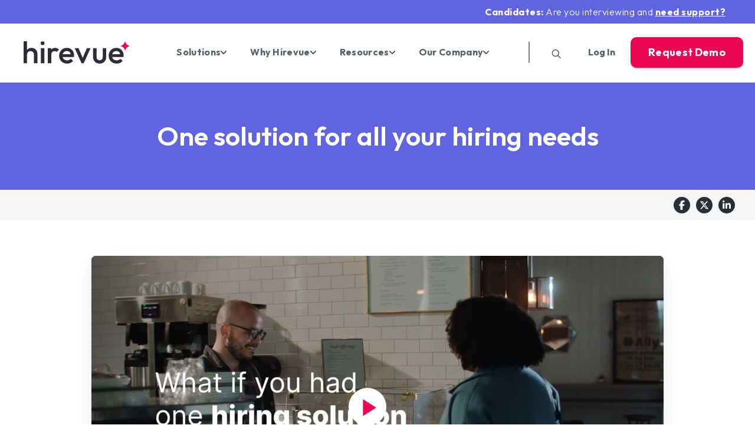

--- FILE ---
content_type: text/html; charset=UTF-8
request_url: https://www.hirevue.com/resources/video/all-hiring-needs
body_size: 20589
content:
<!DOCTYPE html>
<html lang="en-US">
      <head>
      <!-- HTML Header -->
      <meta charset="UTF-8">
<meta http-equiv="Content-Type" content="text/html; charset=UTF-8">
<meta http-equiv="X-UA-Compatible" content="IE=edge">
<meta name="viewport" content="width=device-width, initial-scale=1.0">

<link rel="preconnect" href="https://fonts.googleapis.com">
<link rel="preconnect" href="https://fonts.gstatic.com" crossorigin>


						<meta property="og:image" content="https://www.hirevue.com/wp-content/uploads/2025/06/HireVue_overview_rounded.png">
		<meta property="og:image:alt" content="">
					<meta property="og:image:width" content="834">
							<meta property="og:image:height" content="470">
				
				<meta name="twitter:image" content="https://www.hirevue.com/wp-content/uploads/2025/06/HireVue_overview_rounded.png">
		<meta name="twitter:image:alt" content="">
	
  <script>
    window.dataLayer = window.dataLayer ||[];
    function gtag(){dataLayer.push(arguments);}
    gtag('consent','default',{
        'ad_storage':'denied',
        'analytics_storage':'denied',
        'ad_user_data':'denied',
        'ad_personalization':'denied',
        'personalization_storage':'denied',
        'functionality_storage':'granted',
        'security_storage':'granted',
        'wait_for_update': 500
    });
    gtag("set", "ads_data_redaction", true);
  </script>
  <script src="https://cmp.osano.com/oJ8dYmsPYm/ac60417a-699b-463a-9a48-6c0bf0f78c54/osano.js"></script>

    <script src="https://offers.hirevue.com/js/forms2/js/forms2.min.js" data-rocket-defer defer></script>

    <script>
        (function(h,o,t,j,a,r){
            h.hj=h.hj||function(){(h.hj.q=h.hj.q||[]).push(arguments)};
            h._hjSettings={hjid:248571,hjsv:6};
            a=o.getElementsByTagName('head')[0];
            r=o.createElement('script');r.async=1;
            r.src=t+h._hjSettings.hjid+j+h._hjSettings.hjsv;
            a.appendChild(r);
        })(window,document,'https://static.hotjar.com/c/hotjar-','.js?sv=');
    </script>

    <script>window.addEventListener('DOMContentLoaded', function() {
        window._vwo_code || (function() {
            var account_id=940946,
            version=2.1,
            settings_tolerance=2000,
            hide_element='body',
            hide_element_style = 'opacity:0 !important;filter:alpha(opacity=0) !important;background:none !important;transition:none !important;',
            /* DO NOT EDIT BELOW THIS LINE */
            f=false,w=window,d=document,v=d.querySelector('#vwoCode'),cK='_vwo_'+account_id+'_settings',cc={};try{var c=JSON.parse(localStorage.getItem('_vwo_'+account_id+'_config'));cc=c&&typeof c==='object'?c:{}}catch(e){}var stT=cc.stT==='session'?w.sessionStorage:w.localStorage;code={nonce:v&&v.nonce,use_existing_jquery:function(){return typeof use_existing_jquery!=='undefined'?use_existing_jquery:undefined},library_tolerance:function(){return typeof library_tolerance!=='undefined'?library_tolerance:undefined},settings_tolerance:function(){return cc.sT||settings_tolerance},hide_element_style:function(){return'{'+(cc.hES||hide_element_style)+'}'},hide_element:function(){if(performance.getEntriesByName('first-contentful-paint')[0]){return''}return typeof cc.hE==='string'?cc.hE:hide_element},getVersion:function(){return version},finish:function(e){if(!f){f=true;var t=d.getElementById('_vis_opt_path_hides');if(t)t.parentNode.removeChild(t);if(e)(new Image).src='https://dev.visualwebsiteoptimizer.com/ee.gif?a='+account_id+e}},finished:function(){return f},addScript:function(e){var t=d.createElement('script');t.type='text/javascript';if(e.src){t.src=e.src}else{t.text=e.text}v&&t.setAttribute('nonce',v.nonce);d.getElementsByTagName('head')[0].appendChild(t)},load:function(e,t){var n=this.getSettings(),i=d.createElement('script'),r=this;t=t||{};if(n){i.textContent=n;d.getElementsByTagName('head')[0].appendChild(i);if(!w.VWO||VWO.caE){stT.removeItem(cK);r.load(e)}}else{var o=new XMLHttpRequest;o.open('GET',e,true);o.withCredentials=!t.dSC;o.responseType=t.responseType||'text';o.onload=function(){if(t.onloadCb){return t.onloadCb(o,e)}if(o.status===200||o.status===304){_vwo_code.addScript({text:o.responseText})}else{_vwo_code.finish('&e=loading_failure:'+e)}};o.onerror=function(){if(t.onerrorCb){return t.onerrorCb(e)}_vwo_code.finish('&e=loading_failure:'+e)};o.send()}},getSettings:function(){try{var e=stT.getItem(cK);if(!e){return}e=JSON.parse(e);if(Date.now()>e.e){stT.removeItem(cK);return}return e.s}catch(e){return}},init:function(){if(d.URL.indexOf('__vwo_disable__')>-1)return;var e=this.settings_tolerance();w._vwo_settings_timer=setTimeout(function(){_vwo_code.finish();stT.removeItem(cK)},e);var t;if(this.hide_element()!=='body'){t=d.createElement('style');var n=this.hide_element(),i=n?n+this.hide_element_style():'',r=d.getElementsByTagName('head')[0];t.setAttribute('id','_vis_opt_path_hides');v&&t.setAttribute('nonce',v.nonce);t.setAttribute('type','text/css');if(t.styleSheet)t.styleSheet.cssText=i;else t.appendChild(d.createTextNode(i));r.appendChild(t)}else{t=d.getElementsByTagName('head')[0];var i=d.createElement('div');i.style.cssText='z-index: 2147483647 !important;position: fixed !important;left: 0 !important;top: 0 !important;width: 100% !important;height: 100% !important;background: white !important;';i.setAttribute('id','_vis_opt_path_hides');i.classList.add('_vis_hide_layer');t.parentNode.insertBefore(i,t.nextSibling)}var o=window._vis_opt_url||d.URL,s='https://dev.visualwebsiteoptimizer.com/j.php?a='+account_id+'&u='+encodeURIComponent(o)+'&vn='+version;if(w.location.search.indexOf('_vwo_xhr')!==-1){this.addScript({src:s})}else{this.load(s+'&x=true')}}};w._vwo_code=code;code.init();
        })();
    });</script>

	<!-- Google Tag Manager -->
	<script>(function(w,d,s,l,i){w[l]=w[l]||[];w[l].push({'gtm.start':new Date().getTime(),event:'gtm.js'});var f=d.getElementsByTagName(s)[0], j=d.createElement(s),dl=l!='dataLayer'?'&l='+l:'';j.async=true;j.src= 'https://www.googletagmanager.com/gtm.js?id='+i+dl;f.parentNode.insertBefore(j,f);})(window,document,'script','dataLayer','GTM-TK8NWJ');</script>
	<!-- End Google Tag Manager -->


      <!-- Custom Head -->
      
      <!-- WordPress Head -->
      <meta name='robots' content='index, follow, max-image-preview:large, max-snippet:-1, max-video-preview:-1' />

	<!-- This site is optimized with the Yoast SEO plugin v26.8 - https://yoast.com/product/yoast-seo-wordpress/ -->
	<title>All Hiring Needs | Hirevue</title>
<link data-rocket-preload as="style" href="https://fonts.googleapis.com/css2?family=Outfit:wght@300;400;500;600;700&#038;display=swap" rel="preload">
<link href="https://fonts.googleapis.com/css2?family=Outfit:wght@300;400;500;600;700&#038;display=swap" media="print" onload="this.media=&#039;all&#039;" rel="stylesheet">
<noscript data-wpr-hosted-gf-parameters=""><link rel="stylesheet" href="https://fonts.googleapis.com/css2?family=Outfit:wght@300;400;500;600;700&#038;display=swap"></noscript>
	<meta name="description" content="View our resources including guides, ebooks, infographics, videos, webinars, research and blogs. Navigate through the resource library to find what you need." />
	<link rel="canonical" href="https://www.hirevue.com/resources/video/all-hiring-needs" />
	<meta property="og:locale" content="en_US" />
	<meta property="og:type" content="article" />
	<meta property="og:title" content="All Hiring Needs | Hirevue" />
	<meta property="og:description" content="View our resources including guides, ebooks, infographics, videos, webinars, research and blogs. Navigate through the resource library to find what you need." />
	<meta property="og:url" content="https://www.hirevue.com/resources/video/all-hiring-needs" />
	<meta property="og:site_name" content="Hirevue" />
	<meta property="og:image" content="https://www.hirevue.com/wp-content/uploads/2025/06/Hirevue_overview_rounded.png" />
	<meta property="og:image:width" content="834" />
	<meta property="og:image:height" content="470" />
	<meta property="og:image:type" content="image/png" />
	<meta name="twitter:card" content="summary_large_image" />
	<script type="application/ld+json" class="yoast-schema-graph">{"@context":"https://schema.org","@graph":[{"@type":"WebPage","@id":"https://www.hirevue.com/resources/video/all-hiring-needs","url":"https://www.hirevue.com/resources/video/all-hiring-needs","name":"All Hiring Needs | Hirevue","isPartOf":{"@id":"https://www.hirevue.com/#website"},"primaryImageOfPage":{"@id":"https://www.hirevue.com/resources/video/all-hiring-needs#primaryimage"},"image":{"@id":"https://www.hirevue.com/resources/video/all-hiring-needs#primaryimage"},"thumbnailUrl":"https://www.hirevue.com/wp-content/uploads/2025/06/HireVue_overview_rounded.png","datePublished":"2023-02-28T15:00:58+00:00","description":"View our resources including guides, ebooks, infographics, videos, webinars, research and blogs. Navigate through the resource library to find what you need.","breadcrumb":{"@id":"https://www.hirevue.com/resources/video/all-hiring-needs#breadcrumb"},"inLanguage":"en-US","potentialAction":[{"@type":"ReadAction","target":["https://www.hirevue.com/resources/video/all-hiring-needs"]}]},{"@type":"ImageObject","inLanguage":"en-US","@id":"https://www.hirevue.com/resources/video/all-hiring-needs#primaryimage","url":"https://www.hirevue.com/wp-content/uploads/2025/06/HireVue_overview_rounded.png","contentUrl":"https://www.hirevue.com/wp-content/uploads/2025/06/HireVue_overview_rounded.png","width":834,"height":470},{"@type":"BreadcrumbList","@id":"https://www.hirevue.com/resources/video/all-hiring-needs#breadcrumb","itemListElement":[{"@type":"ListItem","position":1,"name":"Home","item":"https://www.hirevue.com/"},{"@type":"ListItem","position":2,"name":"Resource","item":"https://www.hirevue.com/resources/%asset_type%"},{"@type":"ListItem","position":3,"name":"All Hiring Needs"}]},{"@type":"WebSite","@id":"https://www.hirevue.com/#website","url":"https://www.hirevue.com/","name":"Hirevue","description":"Validate candidate skills and competencies with AI-powered video interviewing, assessments and more. Transform your hiring strategy today.","potentialAction":[{"@type":"SearchAction","target":{"@type":"EntryPoint","urlTemplate":"https://www.hirevue.com/?s={search_term_string}"},"query-input":{"@type":"PropertyValueSpecification","valueRequired":true,"valueName":"search_term_string"}}],"inLanguage":"en-US"}]}</script>
	<!-- / Yoast SEO plugin. -->


<link rel='dns-prefetch' href='//js-na2.hs-scripts.com' />
<link rel='dns-prefetch' href='//players.brightcove.net' />
<link href='https://fonts.gstatic.com' crossorigin rel='preconnect' />
<style id='wp-img-auto-sizes-contain-inline-css'>
img:is([sizes=auto i],[sizes^="auto," i]){contain-intrinsic-size:3000px 1500px}
/*# sourceURL=wp-img-auto-sizes-contain-inline-css */
</style>
<style id='wp-block-library-inline-css'>
:root{--wp-block-synced-color:#7a00df;--wp-block-synced-color--rgb:122,0,223;--wp-bound-block-color:var(--wp-block-synced-color);--wp-editor-canvas-background:#ddd;--wp-admin-theme-color:#007cba;--wp-admin-theme-color--rgb:0,124,186;--wp-admin-theme-color-darker-10:#006ba1;--wp-admin-theme-color-darker-10--rgb:0,107,160.5;--wp-admin-theme-color-darker-20:#005a87;--wp-admin-theme-color-darker-20--rgb:0,90,135;--wp-admin-border-width-focus:2px}@media (min-resolution:192dpi){:root{--wp-admin-border-width-focus:1.5px}}.wp-element-button{cursor:pointer}:root .has-very-light-gray-background-color{background-color:#eee}:root .has-very-dark-gray-background-color{background-color:#313131}:root .has-very-light-gray-color{color:#eee}:root .has-very-dark-gray-color{color:#313131}:root .has-vivid-green-cyan-to-vivid-cyan-blue-gradient-background{background:linear-gradient(135deg,#00d084,#0693e3)}:root .has-purple-crush-gradient-background{background:linear-gradient(135deg,#34e2e4,#4721fb 50%,#ab1dfe)}:root .has-hazy-dawn-gradient-background{background:linear-gradient(135deg,#faaca8,#dad0ec)}:root .has-subdued-olive-gradient-background{background:linear-gradient(135deg,#fafae1,#67a671)}:root .has-atomic-cream-gradient-background{background:linear-gradient(135deg,#fdd79a,#004a59)}:root .has-nightshade-gradient-background{background:linear-gradient(135deg,#330968,#31cdcf)}:root .has-midnight-gradient-background{background:linear-gradient(135deg,#020381,#2874fc)}:root{--wp--preset--font-size--normal:16px;--wp--preset--font-size--huge:42px}.has-regular-font-size{font-size:1em}.has-larger-font-size{font-size:2.625em}.has-normal-font-size{font-size:var(--wp--preset--font-size--normal)}.has-huge-font-size{font-size:var(--wp--preset--font-size--huge)}.has-text-align-center{text-align:center}.has-text-align-left{text-align:left}.has-text-align-right{text-align:right}.has-fit-text{white-space:nowrap!important}#end-resizable-editor-section{display:none}.aligncenter{clear:both}.items-justified-left{justify-content:flex-start}.items-justified-center{justify-content:center}.items-justified-right{justify-content:flex-end}.items-justified-space-between{justify-content:space-between}.screen-reader-text{border:0;clip-path:inset(50%);height:1px;margin:-1px;overflow:hidden;padding:0;position:absolute;width:1px;word-wrap:normal!important}.screen-reader-text:focus{background-color:#ddd;clip-path:none;color:#444;display:block;font-size:1em;height:auto;left:5px;line-height:normal;padding:15px 23px 14px;text-decoration:none;top:5px;width:auto;z-index:100000}html :where(.has-border-color){border-style:solid}html :where([style*=border-top-color]){border-top-style:solid}html :where([style*=border-right-color]){border-right-style:solid}html :where([style*=border-bottom-color]){border-bottom-style:solid}html :where([style*=border-left-color]){border-left-style:solid}html :where([style*=border-width]){border-style:solid}html :where([style*=border-top-width]){border-top-style:solid}html :where([style*=border-right-width]){border-right-style:solid}html :where([style*=border-bottom-width]){border-bottom-style:solid}html :where([style*=border-left-width]){border-left-style:solid}html :where(img[class*=wp-image-]){height:auto;max-width:100%}:where(figure){margin:0 0 1em}html :where(.is-position-sticky){--wp-admin--admin-bar--position-offset:var(--wp-admin--admin-bar--height,0px)}@media screen and (max-width:600px){html :where(.is-position-sticky){--wp-admin--admin-bar--position-offset:0px}}

/*# sourceURL=wp-block-library-inline-css */
</style><style id='global-styles-inline-css'>
:root{--wp--preset--aspect-ratio--square: 1;--wp--preset--aspect-ratio--4-3: 4/3;--wp--preset--aspect-ratio--3-4: 3/4;--wp--preset--aspect-ratio--3-2: 3/2;--wp--preset--aspect-ratio--2-3: 2/3;--wp--preset--aspect-ratio--16-9: 16/9;--wp--preset--aspect-ratio--9-16: 9/16;--wp--preset--color--black: #000000;--wp--preset--color--cyan-bluish-gray: #abb8c3;--wp--preset--color--white: #ffffff;--wp--preset--color--pale-pink: #f78da7;--wp--preset--color--vivid-red: #cf2e2e;--wp--preset--color--luminous-vivid-orange: #ff6900;--wp--preset--color--luminous-vivid-amber: #fcb900;--wp--preset--color--light-green-cyan: #7bdcb5;--wp--preset--color--vivid-green-cyan: #00d084;--wp--preset--color--pale-cyan-blue: #8ed1fc;--wp--preset--color--vivid-cyan-blue: #0693e3;--wp--preset--color--vivid-purple: #9b51e0;--wp--preset--gradient--vivid-cyan-blue-to-vivid-purple: linear-gradient(135deg,rgb(6,147,227) 0%,rgb(155,81,224) 100%);--wp--preset--gradient--light-green-cyan-to-vivid-green-cyan: linear-gradient(135deg,rgb(122,220,180) 0%,rgb(0,208,130) 100%);--wp--preset--gradient--luminous-vivid-amber-to-luminous-vivid-orange: linear-gradient(135deg,rgb(252,185,0) 0%,rgb(255,105,0) 100%);--wp--preset--gradient--luminous-vivid-orange-to-vivid-red: linear-gradient(135deg,rgb(255,105,0) 0%,rgb(207,46,46) 100%);--wp--preset--gradient--very-light-gray-to-cyan-bluish-gray: linear-gradient(135deg,rgb(238,238,238) 0%,rgb(169,184,195) 100%);--wp--preset--gradient--cool-to-warm-spectrum: linear-gradient(135deg,rgb(74,234,220) 0%,rgb(151,120,209) 20%,rgb(207,42,186) 40%,rgb(238,44,130) 60%,rgb(251,105,98) 80%,rgb(254,248,76) 100%);--wp--preset--gradient--blush-light-purple: linear-gradient(135deg,rgb(255,206,236) 0%,rgb(152,150,240) 100%);--wp--preset--gradient--blush-bordeaux: linear-gradient(135deg,rgb(254,205,165) 0%,rgb(254,45,45) 50%,rgb(107,0,62) 100%);--wp--preset--gradient--luminous-dusk: linear-gradient(135deg,rgb(255,203,112) 0%,rgb(199,81,192) 50%,rgb(65,88,208) 100%);--wp--preset--gradient--pale-ocean: linear-gradient(135deg,rgb(255,245,203) 0%,rgb(182,227,212) 50%,rgb(51,167,181) 100%);--wp--preset--gradient--electric-grass: linear-gradient(135deg,rgb(202,248,128) 0%,rgb(113,206,126) 100%);--wp--preset--gradient--midnight: linear-gradient(135deg,rgb(2,3,129) 0%,rgb(40,116,252) 100%);--wp--preset--font-size--small: 13px;--wp--preset--font-size--medium: 20px;--wp--preset--font-size--large: 36px;--wp--preset--font-size--x-large: 42px;--wp--preset--spacing--20: 0.44rem;--wp--preset--spacing--30: 0.67rem;--wp--preset--spacing--40: 1rem;--wp--preset--spacing--50: 1.5rem;--wp--preset--spacing--60: 2.25rem;--wp--preset--spacing--70: 3.38rem;--wp--preset--spacing--80: 5.06rem;--wp--preset--shadow--natural: 6px 6px 9px rgba(0, 0, 0, 0.2);--wp--preset--shadow--deep: 12px 12px 50px rgba(0, 0, 0, 0.4);--wp--preset--shadow--sharp: 6px 6px 0px rgba(0, 0, 0, 0.2);--wp--preset--shadow--outlined: 6px 6px 0px -3px rgb(255, 255, 255), 6px 6px rgb(0, 0, 0);--wp--preset--shadow--crisp: 6px 6px 0px rgb(0, 0, 0);}:where(.is-layout-flex){gap: 0.5em;}:where(.is-layout-grid){gap: 0.5em;}body .is-layout-flex{display: flex;}.is-layout-flex{flex-wrap: wrap;align-items: center;}.is-layout-flex > :is(*, div){margin: 0;}body .is-layout-grid{display: grid;}.is-layout-grid > :is(*, div){margin: 0;}:where(.wp-block-columns.is-layout-flex){gap: 2em;}:where(.wp-block-columns.is-layout-grid){gap: 2em;}:where(.wp-block-post-template.is-layout-flex){gap: 1.25em;}:where(.wp-block-post-template.is-layout-grid){gap: 1.25em;}.has-black-color{color: var(--wp--preset--color--black) !important;}.has-cyan-bluish-gray-color{color: var(--wp--preset--color--cyan-bluish-gray) !important;}.has-white-color{color: var(--wp--preset--color--white) !important;}.has-pale-pink-color{color: var(--wp--preset--color--pale-pink) !important;}.has-vivid-red-color{color: var(--wp--preset--color--vivid-red) !important;}.has-luminous-vivid-orange-color{color: var(--wp--preset--color--luminous-vivid-orange) !important;}.has-luminous-vivid-amber-color{color: var(--wp--preset--color--luminous-vivid-amber) !important;}.has-light-green-cyan-color{color: var(--wp--preset--color--light-green-cyan) !important;}.has-vivid-green-cyan-color{color: var(--wp--preset--color--vivid-green-cyan) !important;}.has-pale-cyan-blue-color{color: var(--wp--preset--color--pale-cyan-blue) !important;}.has-vivid-cyan-blue-color{color: var(--wp--preset--color--vivid-cyan-blue) !important;}.has-vivid-purple-color{color: var(--wp--preset--color--vivid-purple) !important;}.has-black-background-color{background-color: var(--wp--preset--color--black) !important;}.has-cyan-bluish-gray-background-color{background-color: var(--wp--preset--color--cyan-bluish-gray) !important;}.has-white-background-color{background-color: var(--wp--preset--color--white) !important;}.has-pale-pink-background-color{background-color: var(--wp--preset--color--pale-pink) !important;}.has-vivid-red-background-color{background-color: var(--wp--preset--color--vivid-red) !important;}.has-luminous-vivid-orange-background-color{background-color: var(--wp--preset--color--luminous-vivid-orange) !important;}.has-luminous-vivid-amber-background-color{background-color: var(--wp--preset--color--luminous-vivid-amber) !important;}.has-light-green-cyan-background-color{background-color: var(--wp--preset--color--light-green-cyan) !important;}.has-vivid-green-cyan-background-color{background-color: var(--wp--preset--color--vivid-green-cyan) !important;}.has-pale-cyan-blue-background-color{background-color: var(--wp--preset--color--pale-cyan-blue) !important;}.has-vivid-cyan-blue-background-color{background-color: var(--wp--preset--color--vivid-cyan-blue) !important;}.has-vivid-purple-background-color{background-color: var(--wp--preset--color--vivid-purple) !important;}.has-black-border-color{border-color: var(--wp--preset--color--black) !important;}.has-cyan-bluish-gray-border-color{border-color: var(--wp--preset--color--cyan-bluish-gray) !important;}.has-white-border-color{border-color: var(--wp--preset--color--white) !important;}.has-pale-pink-border-color{border-color: var(--wp--preset--color--pale-pink) !important;}.has-vivid-red-border-color{border-color: var(--wp--preset--color--vivid-red) !important;}.has-luminous-vivid-orange-border-color{border-color: var(--wp--preset--color--luminous-vivid-orange) !important;}.has-luminous-vivid-amber-border-color{border-color: var(--wp--preset--color--luminous-vivid-amber) !important;}.has-light-green-cyan-border-color{border-color: var(--wp--preset--color--light-green-cyan) !important;}.has-vivid-green-cyan-border-color{border-color: var(--wp--preset--color--vivid-green-cyan) !important;}.has-pale-cyan-blue-border-color{border-color: var(--wp--preset--color--pale-cyan-blue) !important;}.has-vivid-cyan-blue-border-color{border-color: var(--wp--preset--color--vivid-cyan-blue) !important;}.has-vivid-purple-border-color{border-color: var(--wp--preset--color--vivid-purple) !important;}.has-vivid-cyan-blue-to-vivid-purple-gradient-background{background: var(--wp--preset--gradient--vivid-cyan-blue-to-vivid-purple) !important;}.has-light-green-cyan-to-vivid-green-cyan-gradient-background{background: var(--wp--preset--gradient--light-green-cyan-to-vivid-green-cyan) !important;}.has-luminous-vivid-amber-to-luminous-vivid-orange-gradient-background{background: var(--wp--preset--gradient--luminous-vivid-amber-to-luminous-vivid-orange) !important;}.has-luminous-vivid-orange-to-vivid-red-gradient-background{background: var(--wp--preset--gradient--luminous-vivid-orange-to-vivid-red) !important;}.has-very-light-gray-to-cyan-bluish-gray-gradient-background{background: var(--wp--preset--gradient--very-light-gray-to-cyan-bluish-gray) !important;}.has-cool-to-warm-spectrum-gradient-background{background: var(--wp--preset--gradient--cool-to-warm-spectrum) !important;}.has-blush-light-purple-gradient-background{background: var(--wp--preset--gradient--blush-light-purple) !important;}.has-blush-bordeaux-gradient-background{background: var(--wp--preset--gradient--blush-bordeaux) !important;}.has-luminous-dusk-gradient-background{background: var(--wp--preset--gradient--luminous-dusk) !important;}.has-pale-ocean-gradient-background{background: var(--wp--preset--gradient--pale-ocean) !important;}.has-electric-grass-gradient-background{background: var(--wp--preset--gradient--electric-grass) !important;}.has-midnight-gradient-background{background: var(--wp--preset--gradient--midnight) !important;}.has-small-font-size{font-size: var(--wp--preset--font-size--small) !important;}.has-medium-font-size{font-size: var(--wp--preset--font-size--medium) !important;}.has-large-font-size{font-size: var(--wp--preset--font-size--large) !important;}.has-x-large-font-size{font-size: var(--wp--preset--font-size--x-large) !important;}
/*# sourceURL=global-styles-inline-css */
</style>

<style id='classic-theme-styles-inline-css'>
/*! This file is auto-generated */
.wp-block-button__link{color:#fff;background-color:#32373c;border-radius:9999px;box-shadow:none;text-decoration:none;padding:calc(.667em + 2px) calc(1.333em + 2px);font-size:1.125em}.wp-block-file__button{background:#32373c;color:#fff;text-decoration:none}
/*# sourceURL=/wp-includes/css/classic-themes.min.css */
</style>
<link data-minify="1" rel='stylesheet' id='main-libs-css' href='https://www.hirevue.com/wp-content/cache/min/1/wp-content/themes/xvfoundation/dist/css/libs.min.css?ver=1769758870' media='all' />
<link rel='stylesheet' id='main-css' href='https://www.hirevue.com/wp-content/themes/xvfoundation/dist/css/main.min.css?ver=1769614416' media='all' />
<link rel='stylesheet' id='resource-single-style-css' href='https://www.hirevue.com/wp-content/themes/xvfoundation/dist/css/single/resource-single.min.css?ver=1769614416' media='all' />
<script src="https://www.hirevue.com/wp-content/themes/xvfoundation/dist/js/libs.min.js?ver=1769614416" id="main-libs-js-js" data-rocket-defer defer></script>
<script src="https://www.hirevue.com/wp-content/themes/xvfoundation/dist/js/main.min.js?ver=1769614416" id="main-js-js" data-rocket-defer defer></script>
			<!-- DO NOT COPY THIS SNIPPET! Start of Page Analytics Tracking for HubSpot WordPress plugin v11.3.37-->
			<script class="hsq-set-content-id" data-content-id="blog-post">
				var _hsq = _hsq || [];
				_hsq.push(["setContentType", "blog-post"]);
			</script>
			<!-- DO NOT COPY THIS SNIPPET! End of Page Analytics Tracking for HubSpot WordPress plugin -->
			            <script>
            (function(c,h,a,f,i,e){c[a]=c[a]||function(){(c[a].q=c[a].q||[]).push(arguments)};
            c[a].a=i;c[a].e=e;var g=h.createElement("script");g.async=true;g.type="text/javascript";
            g.src=f+'?aid='+i;var b=h.getElementsByTagName("script")[0];b.parentNode.insertBefore(g,b);
            })(window,document,"rtp","//sjrtp8-cdn.marketo.com/rtp-api/v1/rtp.js","hirevue");
            rtp('send','view');
            rtp('get', 'campaign',true);
            </script>
            <link rel="icon" href="https://www.hirevue.com/wp-content/uploads/2025/06/cropped-favicon-32x32.png" sizes="32x32" />
<link rel="icon" href="https://www.hirevue.com/wp-content/uploads/2025/06/cropped-favicon-192x192.png" sizes="192x192" />
<link rel="apple-touch-icon" href="https://www.hirevue.com/wp-content/uploads/2025/06/cropped-favicon-180x180.png" />
<meta name="msapplication-TileImage" content="https://www.hirevue.com/wp-content/uploads/2025/06/cropped-favicon-270x270.png" />
		<style id="wp-custom-css">
			.announcement-bar__text p {
    color: #ffffff;
}
button.osano-cm-accept-all.osano-cm-buttons__button.osano-cm-button.osano-cm-button--type_accept {
    background-color: #EA0954;
}
.osano-cm-info {
	position: absolute !important;
}
.osano-cm-info .osano-cm-view__description.osano-cm-description {
	margin-top: 30px;
}
.osano-cm-info .osano-cm-view__description.osano-cm-description {
	transform: translateY(25px);
}
.osano-cm-info .osano-cm-storage-policy.osano-cm-content__link.osano-cm-link {
	transform: translateY(-25px);
}		</style>
		<noscript><style id="rocket-lazyload-nojs-css">.rll-youtube-player, [data-lazy-src]{display:none !important;}</style></noscript>
      <!-- WordPress Head End -->
    <style id="wpr-lazyload-bg-container"></style><style id="wpr-lazyload-bg-exclusion"></style>
<noscript>
<style id="wpr-lazyload-bg-nostyle"></style>
</noscript>
<script type="application/javascript">const rocket_pairs = []; const rocket_excluded_pairs = [];</script><meta name="generator" content="WP Rocket 3.20.3" data-wpr-features="wpr_lazyload_css_bg_img wpr_defer_js wpr_minify_js wpr_lazyload_images wpr_image_dimensions wpr_minify_css wpr_preload_links wpr_desktop" /></head>
  
            
  <body class="wp-singular resource-template-default single single-resource postid-8291 wp-theme-xvfoundation      " data-template="base.twig">
            <!-- Google Tag Manager (noscript) -->
    <noscript><iframe src="https://www.googletagmanager.com/ns.html?id=GTM-TK8NWJ" height="0" width="0" style="display:none;visibility:hidden"></iframe></noscript>
    <!-- End Google Tag Manager (noscript) -->

        <!-- Site Wrapper -->
    <div data-rocket-location-hash="69a878871b513205507c1f16cf2c8ba5" class="site-wrapper">
                                <!-- Header -->
            <div data-rocket-location-hash="172af447f825ea622f435e854125e7a1" class="header-wrapper">
                              
<div class="announcement-bar" 
      style="background-color: #6064df;color: #ffffff;"
      >
  <div class="announcement-bar__content">
          <div class="announcement-bar__text" style="color: #ffffff;">
        <p>Candidates: <span>Are you interviewing and</span><span> </span><a class="announcement-bar__link" href="/candidates">need support?</a></p>

      </div>
    
  </div>
</div>


<header data-rocket-location-hash="e1ed907c7a723ce3b9a16100229419f5" class="custom-mega-menu">
	<div class="items-wrapper">
		<div class="hamburger">
			<span></span>
			<span></span>
			<span></span>
		</div>

		<div class="logo">
			<a href="/">
				<picture>
					<img src="https://www.hirevue.com/wp-content/themes/xvfoundation/assets/images/hirevue-logo.svg" alt="HireVue Logo" width="190" height="40" class="ignore-lazy" />
				</picture>
			</a>
		</div>

					<div class="buttons button-sm">
				<a href="/demo" class="btn btn-primary link" target="">
					Request Demo
				</a>
			</div>
			</div>

	<nav>
				<div class="mobile-search">
							<a href="https://app.hirevue.com/accounts/login/?_ga=2.255566472.1827571097.1572442644-1744715022.1556048677" alt="Log In" target="">
					Log In
				</a>
			
			<form class="layout-row justify-content-end align-items-center" role="search" method="get" action="https://www.hirevue.com">
				<label class="visually-hidden" for="site-search-input-mobile">Search on mobile:</label><input type="search" placeholder="" name="s" id="site-search-input-mobile" title="Search" value=""/>
				<button class="search-submit" type="submit">
					<span class="visually-hidden">search mobile button</span>
					<svg xmlns="http://www.w3.org/2000/svg" width="44px" height="44px" viewbox="0 0 44 44" version="1.1">
						<title>62E411CF-99DE-47BC-8D20-9BD1C8C60488</title>
						<g stroke="none" stroke-width="1" fill="none" fill-rule="evenodd">
							<g transform="translate(-348.000000, -91.000000)" stroke="#566068" stroke-width="1.5">
								<g transform="translate(371.000000, 112.671573) rotate(-315.000000) translate(-371.000000, -112.671573) translate(353.000000, 101.171573)">
									<circle id="Oval" cx="11.0900974" cy="11.8033009" r="11"></circle>
									<line x1="22.0606602" y1="11.8033009" x2="34.0606602" y2="11.8033009" id="Line" stroke-linecap="round"></line>
								</g>
							</g>
						</g>
					</svg>
				</button>
			</form>
		</div>
		
		<ul class="navbar-link">
							<li>
					<a href="/solutions" class="main-link" data-has-submenu="true">
						Solutions
													<svg width="16" height="12" viewBox="0 0 12 8" fill="none" xmlns="http://www.w3.org/2000/svg" class="submenu-arrow">
								<path d="M1 1.5L6 6.5L11 1.5" stroke="#4A4A4A" stroke-width="2" stroke-linecap="round" stroke-linejoin="round"/>
							</svg>
											</a>
											<div class="submenu second-level level2">
							<div class="second-level-wrapper">
																	<div class="second-level-nav">
										<ul>
																							<li>
													<a href="#" class="second-level-item">
														<span>Our Tech</span>
														
														<svg class="desktop" width="24" height="24" viewBox="0 0 24 24" fill="none" xmlns="http://www.w3.org/2000/svg">
															<path d="M12.7071 4.29289C12.3166 3.90237 11.6834 3.90237 11.2929 4.29289C10.9024 4.68342 10.9024 5.31658 11.2929 5.70711L16.5858 11H5C4.44772 11 4 11.4477 4 12C4 12.5523 4.44772 13 5 13H16.5858L11.2929 18.2929C10.9024 18.6834 10.9024 19.3166 11.2929 19.7071C11.6834 20.0976 12.3166 20.0976 12.7071 19.7071L19.7071 12.7071C20.0976 12.3166 20.0976 11.6834 19.7071 11.2929L12.7071 4.29289Z" fill="#4A4A4A"/>
														</svg>
														<svg width="12" height="8" viewbox="0 0 12 8" fill="none" xmlns="http://www.w3.org/2000/svg" class="mobile">
															<path d="M1 1.5L6 6.5L11 1.5" stroke="#4A4A4A" stroke-width="2" stroke-linecap="round" stroke-linejoin="round"/>
														</svg>
													</a>

													<div class="third-level-nav">
														  					<div class="children-sl-wrapper">
															<a class="title" href="/platform/assessment-software">
							<span>Skill Validation</span>
							<svg width="24" height="25" viewBox="0 0 24 25" fill="none" xmlns="http://www.w3.org/2000/svg">
								<path fill-rule="evenodd" clip-rule="evenodd" d="M8.29289 5.79289C8.68342 5.40237 9.31658 5.40237 9.70711 5.79289L15.7071 11.7929C16.0976 12.1834 16.0976 12.8166 15.7071 13.2071L9.70711 19.2071C9.31658 19.5976 8.68342 19.5976 8.29289 19.2071C7.90237 18.8166 7.90237 18.1834 8.29289 17.7929L13.5858 12.5L8.29289 7.20711C7.90237 6.81658 7.90237 6.18342 8.29289 5.79289Z" fill="#000"/>
							</svg>
						</a>
										<div class="items">
						  														
			<a class="item" href="/platform/assessment-software/virtual-job-tryout">
				<div class="image">
											<div data-bg="https://www.hirevue.com/wp-content/uploads/2025/06/platform-icon.svg" class="img-wrapper rocket-lazyload" style=""></div>
									</div>
				<div class="text">
											<span class="label">Virtual Job Tryout</span>
														</div>
			</a>
		  														
			<a class="item" href="/platform/assessment-software/game-based-assessments">
				<div class="image">
											<div data-bg="https://www.hirevue.com/wp-content/uploads/2025/06/game-based-assessment-icon.svg" class="img-wrapper rocket-lazyload" style=""></div>
									</div>
				<div class="text">
											<span class="label">Game-Based Assessments</span>
														</div>
			</a>
		  														
			<a class="item" href="/platform/coding-assessments">
				<div class="image">
											<div data-bg="https://www.hirevue.com/wp-content/uploads/2025/06/technical-assessment-icon.svg" class="img-wrapper rocket-lazyload" style=""></div>
									</div>
				<div class="text">
											<span class="label">Technical Assessments</span>
														</div>
			</a>
		  														
			<a class="item" href="/product-tours/language-skills">
				<div class="image">
											<div data-bg="https://www.hirevue.com/wp-content/uploads/2025/06/language-proficiency-test.svg" class="img-wrapper rocket-lazyload" style=""></div>
									</div>
				<div class="text">
											<span class="label">Language Proficiency Tests</span>
														</div>
			</a>
		  					</div>
				
			</div>
		  					<div class="children-sl-wrapper">
															<div class="title">Intelligent Interviewing</div>
										<div class="items">
						  														
			<a class="item" href="/platform/online-video-interviewing-software">
				<div class="image">
											<div data-bg="https://www.hirevue.com/wp-content/uploads/2025/07/Interview-Builder-Icon.svg" class="img-wrapper rocket-lazyload" style=""></div>
									</div>
				<div class="text">
											<span class="label">Video Interviewing</span>
														</div>
			</a>
		  														
			<a class="item" href="/platform/interview-insights">
				<div class="image">
											<div data-bg="https://www.hirevue.com/wp-content/uploads/2025/10/Interview-Insights-Icon-01.svg" class="img-wrapper rocket-lazyload" style=""></div>
									</div>
				<div class="text">
											<span class="label">Interview Insights</span>
														</div>
			</a>
		  					</div>
				
			</div>
		  					<div class="children-sl-wrapper">
															<a class="title" href="/platform/candidate-engagement-tools">
							<span>Talent Engagement Tools</span>
							<svg width="24" height="25" viewBox="0 0 24 25" fill="none" xmlns="http://www.w3.org/2000/svg">
								<path fill-rule="evenodd" clip-rule="evenodd" d="M8.29289 5.79289C8.68342 5.40237 9.31658 5.40237 9.70711 5.79289L15.7071 11.7929C16.0976 12.1834 16.0976 12.8166 15.7071 13.2071L9.70711 19.2071C9.31658 19.5976 8.68342 19.5976 8.29289 19.2071C7.90237 18.8166 7.90237 18.1834 8.29289 17.7929L13.5858 12.5L8.29289 7.20711C7.90237 6.81658 7.90237 6.18342 8.29289 5.79289Z" fill="#000"/>
							</svg>
						</a>
										<div class="items">
						  														
			<a class="item" href="/platform/find-my-fit">
				<div class="image">
											<div data-bg="https://www.hirevue.com/wp-content/uploads/2025/06/find-my-fit-1.svg" class="img-wrapper rocket-lazyload" style=""></div>
									</div>
				<div class="text">
											<span class="label">Find My Fit</span>
														</div>
			</a>
		  														
			<a class="item" href="/platform/candidate-engagement-tools">
				<div class="image">
											<div data-bg="https://www.hirevue.com/wp-content/uploads/2025/06/Frame-9580.svg" class="img-wrapper rocket-lazyload" style=""></div>
									</div>
				<div class="text">
											<span class="label">Match and Apply</span>
														</div>
			</a>
		  					</div>
				
			</div>
		  					<div class="children-sl-wrapper">
															<a class="title" href="/platform/interview-scheduling-software">
							<span>Workflow Automation</span>
							<svg width="24" height="25" viewBox="0 0 24 25" fill="none" xmlns="http://www.w3.org/2000/svg">
								<path fill-rule="evenodd" clip-rule="evenodd" d="M8.29289 5.79289C8.68342 5.40237 9.31658 5.40237 9.70711 5.79289L15.7071 11.7929C16.0976 12.1834 16.0976 12.8166 15.7071 13.2071L9.70711 19.2071C9.31658 19.5976 8.68342 19.5976 8.29289 19.2071C7.90237 18.8166 7.90237 18.1834 8.29289 17.7929L13.5858 12.5L8.29289 7.20711C7.90237 6.81658 7.90237 6.18342 8.29289 5.79289Z" fill="#000"/>
							</svg>
						</a>
										<div class="items">
											</div>
				
			</div>
		  
														
																													<div class="featured-wrapper">
																
<div class="featured featured-card">
	<a class="featured-link" href="/platform" >
				<div data-bg="https://www.hirevue.com/wp-content/uploads/2025/06/HV-Rebrand-Product-Mockups_Header-Devices-with-Video-1-1.webp" class="img-wrapper rocket-lazyload" style=""></div>
		
		<div class="featured-content-wrapper">
					<p class="title">
				End-to end Hiring Platform
				<svg width="12" height="12" viewBox="0 0 12 12" fill="none" xmlns="http://www.w3.org/2000/svg">
					<path d="M1 11L11 1M11 1H1M11 1V11" stroke="#273553" stroke-width="2" stroke-linecap="round" stroke-linejoin="round"/>
				</svg>
			</p>
		
					<p>Solutions that reimagine what's possible in hiring.</p>
				</div>
	</a>

									
					<a class="highlighted-link" href="/product-tours" >
									<p>Ready To see Hirevue in action?</p>
													<p>Take a Self-Guided Product Tour Now.</p>
								<svg width="24" height="25" viewBox="0 0 24 25" fill="none" xmlns="http://www.w3.org/2000/svg">
					<path fill-rule="evenodd" clip-rule="evenodd" d="M8.29289 5.79289C8.68342 5.40237 9.31658 5.40237 9.70711 5.79289L15.7071 11.7929C16.0976 12.1834 16.0976 12.8166 15.7071 13.2071L9.70711 19.2071C9.31658 19.5976 8.68342 19.5976 8.29289 19.2071C7.90237 18.8166 7.90237 18.1834 8.29289 17.7929L13.5858 12.5L8.29289 7.20711C7.90237 6.81658 7.90237 6.18342 8.29289 5.79289Z" fill="#fff"/>
				</svg>
			</a>
		
	</div>
															</div>
																											</div>
												</li>
																							<li>
													<a href="#" class="second-level-item">
														<span>By Use Case</span>
														
														<svg class="desktop" width="24" height="24" viewBox="0 0 24 24" fill="none" xmlns="http://www.w3.org/2000/svg">
															<path d="M12.7071 4.29289C12.3166 3.90237 11.6834 3.90237 11.2929 4.29289C10.9024 4.68342 10.9024 5.31658 11.2929 5.70711L16.5858 11H5C4.44772 11 4 11.4477 4 12C4 12.5523 4.44772 13 5 13H16.5858L11.2929 18.2929C10.9024 18.6834 10.9024 19.3166 11.2929 19.7071C11.6834 20.0976 12.3166 20.0976 12.7071 19.7071L19.7071 12.7071C20.0976 12.3166 20.0976 11.6834 19.7071 11.2929L12.7071 4.29289Z" fill="#4A4A4A"/>
														</svg>
														<svg width="12" height="8" viewbox="0 0 12 8" fill="none" xmlns="http://www.w3.org/2000/svg" class="mobile">
															<path d="M1 1.5L6 6.5L11 1.5" stroke="#4A4A4A" stroke-width="2" stroke-linecap="round" stroke-linejoin="round"/>
														</svg>
													</a>

													<div class="third-level-nav">
														  														
			<a class="item" href="/solutions/campus-recruiting-software">
				<div class="image">
											<div data-bg="https://www.hirevue.com/wp-content/uploads/2025/06/campus-icon.svg" class="img-wrapper rocket-lazyload" style=""></div>
									</div>
				<div class="text">
											<span class="label">Campus</span>
														</div>
			</a>
		  														
			<a class="item" href="/solutions/professional-hiring-software">
				<div class="image">
											<div data-bg="https://www.hirevue.com/wp-content/uploads/2025/06/professional-icon.svg" class="img-wrapper rocket-lazyload" style=""></div>
									</div>
				<div class="text">
											<span class="label">Professional</span>
														</div>
			</a>
		  														
			<a class="item" href="/solutions/high-volume-hiring-software">
				<div class="image">
											<div data-bg="https://www.hirevue.com/wp-content/uploads/2025/06/technical-icon.svg" class="img-wrapper rocket-lazyload" style=""></div>
									</div>
				<div class="text">
											<span class="label">Hourly</span>
														</div>
			</a>
		  														
			<a class="item" href="/solutions/technical-assessment-hiring-software">
				<div class="image">
											<div data-bg="https://www.hirevue.com/wp-content/uploads/2025/06/hourlyicon.svg" class="img-wrapper rocket-lazyload" style=""></div>
									</div>
				<div class="text">
											<span class="label">Technical</span>
														</div>
			</a>
		  														
			<a class="item" href="/solutions/internal-mobility-recruitment-software">
				<div class="image">
											<div data-bg="https://www.hirevue.com/wp-content/uploads/2025/06/internal-icon.svg" class="img-wrapper rocket-lazyload" style=""></div>
									</div>
				<div class="text">
											<span class="label">Internal Mobility</span>
														</div>
			</a>
		  
																													<div class="link">
																<a href="/solutions">
																	Learn More
																	<svg width="8" height="14" viewbox="0 0 8 14" fill="none" xmlns="http://www.w3.org/2000/svg">
																		<path fill-rule="evenodd" clip-rule="evenodd" d="M0.292893 0.292893C0.683418 -0.0976311 1.31658 -0.0976311 1.70711 0.292893L7.70711 6.29289C8.09763 6.68342 8.09763 7.31658 7.70711 7.70711L1.70711 13.7071C1.31658 14.0976 0.683418 14.0976 0.292893 13.7071C-0.0976311 13.3166 -0.0976311 12.6834 0.292893 12.2929L5.58579 7L0.292893 1.70711C-0.0976311 1.31658 -0.0976311 0.683418 0.292893 0.292893Z" fill="#4A4A4A"/>
																	</svg>
																</a>
															</div>
														
																													<div class="featured-wrapper">
																
<div class="featured ">
	<a class="featured-link" href="/skills-based-hiring" >
				<div data-bg="https://www.hirevue.com/wp-content/uploads/2025/06/Skills-Video-Image-scaled-1.webp" class="img-wrapper rocket-lazyload" style=""></div>
		
		<div class="featured-content-wrapper">
					<p class="title">
				Skills by Guide Role
				<svg width="12" height="12" viewBox="0 0 12 12" fill="none" xmlns="http://www.w3.org/2000/svg">
					<path d="M1 11L11 1M11 1H1M11 1V11" stroke="#273553" stroke-width="2" stroke-linecap="round" stroke-linejoin="round"/>
				</svg>
			</p>
		
					<p>Go beyond the resume and learn which skills you need to look for to hire top talent.</p>
				</div>
	</a>

	</div>
															</div>
																											</div>
												</li>
																							<li>
													<a href="#" class="second-level-item">
														<span>By Industry</span>
														
														<svg class="desktop" width="24" height="24" viewBox="0 0 24 24" fill="none" xmlns="http://www.w3.org/2000/svg">
															<path d="M12.7071 4.29289C12.3166 3.90237 11.6834 3.90237 11.2929 4.29289C10.9024 4.68342 10.9024 5.31658 11.2929 5.70711L16.5858 11H5C4.44772 11 4 11.4477 4 12C4 12.5523 4.44772 13 5 13H16.5858L11.2929 18.2929C10.9024 18.6834 10.9024 19.3166 11.2929 19.7071C11.6834 20.0976 12.3166 20.0976 12.7071 19.7071L19.7071 12.7071C20.0976 12.3166 20.0976 11.6834 19.7071 11.2929L12.7071 4.29289Z" fill="#4A4A4A"/>
														</svg>
														<svg width="12" height="8" viewbox="0 0 12 8" fill="none" xmlns="http://www.w3.org/2000/svg" class="mobile">
															<path d="M1 1.5L6 6.5L11 1.5" stroke="#4A4A4A" stroke-width="2" stroke-linecap="round" stroke-linejoin="round"/>
														</svg>
													</a>

													<div class="third-level-nav">
														  														
			<a class="item" href="/solutions/financial-services">
				<div class="image">
											<div data-bg="https://www.hirevue.com/wp-content/uploads/2025/06/financial-icon.svg" class="img-wrapper rocket-lazyload" style=""></div>
									</div>
				<div class="text">
											<span class="label">Financial Services</span>
														</div>
			</a>
		  														
			<a class="item" href="/solutions/government-recruiting-software">
				<div class="image">
											<div data-bg="https://www.hirevue.com/wp-content/uploads/2025/06/public-icon.svg" class="img-wrapper rocket-lazyload" style=""></div>
									</div>
				<div class="text">
											<span class="label">Public Sector</span>
														</div>
			</a>
		  														
			<a class="item" href="/solutions/hospitality">
				<div class="image">
											<div data-bg="https://www.hirevue.com/wp-content/uploads/2025/06/hospitality-icon.svg" class="img-wrapper rocket-lazyload" style=""></div>
									</div>
				<div class="text">
											<span class="label">Hospitality</span>
														</div>
			</a>
		  														
			<a class="item" href="/solutions/retail">
				<div class="image">
											<div data-bg="https://www.hirevue.com/wp-content/uploads/2025/06/retail-icon.svg" class="img-wrapper rocket-lazyload" style=""></div>
									</div>
				<div class="text">
											<span class="label">Retail</span>
														</div>
			</a>
		  														
			<a class="item" href="/solutions/industrial-manufacturing">
				<div class="image">
											<div data-bg="https://www.hirevue.com/wp-content/uploads/2025/06/services-icon.svg" class="img-wrapper rocket-lazyload" style=""></div>
									</div>
				<div class="text">
											<span class="label">Industrial Manufacturing</span>
														</div>
			</a>
		  														
			<a class="item" href="/solutions/healthcare-hiring">
				<div class="image">
											<div data-bg="https://www.hirevue.com/wp-content/uploads/2025/06/healthcare-icon.svg" class="img-wrapper rocket-lazyload" style=""></div>
									</div>
				<div class="text">
											<span class="label">Healthcare</span>
														</div>
			</a>
		  														
			<a class="item" href="/solutions/business-services">
				<div class="image">
											<div data-bg="https://www.hirevue.com/wp-content/uploads/2025/06/telecom-icon.svg" class="img-wrapper rocket-lazyload" style=""></div>
									</div>
				<div class="text">
											<span class="label">Tech and Telecom</span>
														</div>
			</a>
		  														
			<a class="item" href="/solutions/rpo-staffing">
				<div class="image">
											<div data-bg="https://www.hirevue.com/wp-content/uploads/2025/06/staffing-icon.svg" class="img-wrapper rocket-lazyload" style=""></div>
									</div>
				<div class="text">
											<span class="label">RPO Staffing</span>
														</div>
			</a>
		  
																													<div class="link">
																<a href="/solutions">
																	Learn More
																	<svg width="8" height="14" viewbox="0 0 8 14" fill="none" xmlns="http://www.w3.org/2000/svg">
																		<path fill-rule="evenodd" clip-rule="evenodd" d="M0.292893 0.292893C0.683418 -0.0976311 1.31658 -0.0976311 1.70711 0.292893L7.70711 6.29289C8.09763 6.68342 8.09763 7.31658 7.70711 7.70711L1.70711 13.7071C1.31658 14.0976 0.683418 14.0976 0.292893 13.7071C-0.0976311 13.3166 -0.0976311 12.6834 0.292893 12.2929L5.58579 7L0.292893 1.70711C-0.0976311 1.31658 -0.0976311 0.683418 0.292893 0.292893Z" fill="#4A4A4A"/>
																	</svg>
																</a>
															</div>
														
																													<div class="featured-wrapper">
																
<div class="featured ">
	<a class="featured-link" href="resources/guide/hirevue-financial-services-data-driven-hiring" >
				<div data-bg="https://www.hirevue.com/wp-content/uploads/2025/11/HV_Financial-Services-eBook_website-images_Thumbnail-2.jpg" class="img-wrapper rocket-lazyload" style=""></div>
		
		<div class="featured-content-wrapper">
					<p class="title">
				Hirevue + financial services
				<svg width="12" height="12" viewBox="0 0 12 12" fill="none" xmlns="http://www.w3.org/2000/svg">
					<path d="M1 11L11 1M11 1H1M11 1V11" stroke="#273553" stroke-width="2" stroke-linecap="round" stroke-linejoin="round"/>
				</svg>
			</p>
		
					<p>How data-driven hiring fuels growth and profitability</p>
				</div>
	</a>

	</div>
															</div>
																											</div>
												</li>
																					</ul>
									</div>
									<div class="third-level-nav under-second columns-2">
																																																																																																																																																																																																																																																																																																																																																	<div class="sl-wrapper  block-list">
												  					<div class="children-sl-wrapper">
															<a class="title" href="/platform/assessment-software">
							<span>Skill Validation</span>
							<svg width="24" height="25" viewBox="0 0 24 25" fill="none" xmlns="http://www.w3.org/2000/svg">
								<path fill-rule="evenodd" clip-rule="evenodd" d="M8.29289 5.79289C8.68342 5.40237 9.31658 5.40237 9.70711 5.79289L15.7071 11.7929C16.0976 12.1834 16.0976 12.8166 15.7071 13.2071L9.70711 19.2071C9.31658 19.5976 8.68342 19.5976 8.29289 19.2071C7.90237 18.8166 7.90237 18.1834 8.29289 17.7929L13.5858 12.5L8.29289 7.20711C7.90237 6.81658 7.90237 6.18342 8.29289 5.79289Z" fill="#000"/>
							</svg>
						</a>
										<div class="items">
						  														
			<a class="item" href="/platform/assessment-software/virtual-job-tryout">
				<div class="image">
											<div data-bg="https://www.hirevue.com/wp-content/uploads/2025/06/platform-icon.svg" class="img-wrapper rocket-lazyload" style=""></div>
									</div>
				<div class="text">
											<span class="label">Virtual Job Tryout</span>
														</div>
			</a>
		  														
			<a class="item" href="/platform/assessment-software/game-based-assessments">
				<div class="image">
											<div data-bg="https://www.hirevue.com/wp-content/uploads/2025/06/game-based-assessment-icon.svg" class="img-wrapper rocket-lazyload" style=""></div>
									</div>
				<div class="text">
											<span class="label">Game-Based Assessments</span>
														</div>
			</a>
		  														
			<a class="item" href="/platform/coding-assessments">
				<div class="image">
											<div data-bg="https://www.hirevue.com/wp-content/uploads/2025/06/technical-assessment-icon.svg" class="img-wrapper rocket-lazyload" style=""></div>
									</div>
				<div class="text">
											<span class="label">Technical Assessments</span>
														</div>
			</a>
		  														
			<a class="item" href="/product-tours/language-skills">
				<div class="image">
											<div data-bg="https://www.hirevue.com/wp-content/uploads/2025/06/language-proficiency-test.svg" class="img-wrapper rocket-lazyload" style=""></div>
									</div>
				<div class="text">
											<span class="label">Language Proficiency Tests</span>
														</div>
			</a>
		  					</div>
				
			</div>
		  					<div class="children-sl-wrapper">
															<div class="title">Intelligent Interviewing</div>
										<div class="items">
						  														
			<a class="item" href="/platform/online-video-interviewing-software">
				<div class="image">
											<div data-bg="https://www.hirevue.com/wp-content/uploads/2025/07/Interview-Builder-Icon.svg" class="img-wrapper rocket-lazyload" style=""></div>
									</div>
				<div class="text">
											<span class="label">Video Interviewing</span>
														</div>
			</a>
		  														
			<a class="item" href="/platform/interview-insights">
				<div class="image">
											<div data-bg="https://www.hirevue.com/wp-content/uploads/2025/10/Interview-Insights-Icon-01.svg" class="img-wrapper rocket-lazyload" style=""></div>
									</div>
				<div class="text">
											<span class="label">Interview Insights</span>
														</div>
			</a>
		  					</div>
				
			</div>
		  					<div class="children-sl-wrapper">
															<a class="title" href="/platform/candidate-engagement-tools">
							<span>Talent Engagement Tools</span>
							<svg width="24" height="25" viewBox="0 0 24 25" fill="none" xmlns="http://www.w3.org/2000/svg">
								<path fill-rule="evenodd" clip-rule="evenodd" d="M8.29289 5.79289C8.68342 5.40237 9.31658 5.40237 9.70711 5.79289L15.7071 11.7929C16.0976 12.1834 16.0976 12.8166 15.7071 13.2071L9.70711 19.2071C9.31658 19.5976 8.68342 19.5976 8.29289 19.2071C7.90237 18.8166 7.90237 18.1834 8.29289 17.7929L13.5858 12.5L8.29289 7.20711C7.90237 6.81658 7.90237 6.18342 8.29289 5.79289Z" fill="#000"/>
							</svg>
						</a>
										<div class="items">
						  														
			<a class="item" href="/platform/find-my-fit">
				<div class="image">
											<div data-bg="https://www.hirevue.com/wp-content/uploads/2025/06/find-my-fit-1.svg" class="img-wrapper rocket-lazyload" style=""></div>
									</div>
				<div class="text">
											<span class="label">Find My Fit</span>
														</div>
			</a>
		  														
			<a class="item" href="/platform/candidate-engagement-tools">
				<div class="image">
											<div data-bg="https://www.hirevue.com/wp-content/uploads/2025/06/Frame-9580.svg" class="img-wrapper rocket-lazyload" style=""></div>
									</div>
				<div class="text">
											<span class="label">Match and Apply</span>
														</div>
			</a>
		  					</div>
				
			</div>
		  					<div class="children-sl-wrapper">
															<a class="title" href="/platform/interview-scheduling-software">
							<span>Workflow Automation</span>
							<svg width="24" height="25" viewBox="0 0 24 25" fill="none" xmlns="http://www.w3.org/2000/svg">
								<path fill-rule="evenodd" clip-rule="evenodd" d="M8.29289 5.79289C8.68342 5.40237 9.31658 5.40237 9.70711 5.79289L15.7071 11.7929C16.0976 12.1834 16.0976 12.8166 15.7071 13.2071L9.70711 19.2071C9.31658 19.5976 8.68342 19.5976 8.29289 19.2071C7.90237 18.8166 7.90237 18.1834 8.29289 17.7929L13.5858 12.5L8.29289 7.20711C7.90237 6.81658 7.90237 6.18342 8.29289 5.79289Z" fill="#000"/>
							</svg>
						</a>
										<div class="items">
											</div>
				
			</div>
		  																							</div>
																																																																																																																																																																																																																																																																											<div class="sl-wrapper ">
												  														
			<a class="item" href="/solutions/campus-recruiting-software">
				<div class="image">
											<div data-bg="https://www.hirevue.com/wp-content/uploads/2025/06/campus-icon.svg" class="img-wrapper rocket-lazyload" style=""></div>
									</div>
				<div class="text">
											<span class="label">Campus</span>
														</div>
			</a>
		  														
			<a class="item" href="/solutions/professional-hiring-software">
				<div class="image">
											<div data-bg="https://www.hirevue.com/wp-content/uploads/2025/06/professional-icon.svg" class="img-wrapper rocket-lazyload" style=""></div>
									</div>
				<div class="text">
											<span class="label">Professional</span>
														</div>
			</a>
		  														
			<a class="item" href="/solutions/high-volume-hiring-software">
				<div class="image">
											<div data-bg="https://www.hirevue.com/wp-content/uploads/2025/06/technical-icon.svg" class="img-wrapper rocket-lazyload" style=""></div>
									</div>
				<div class="text">
											<span class="label">Hourly</span>
														</div>
			</a>
		  														
			<a class="item" href="/solutions/technical-assessment-hiring-software">
				<div class="image">
											<div data-bg="https://www.hirevue.com/wp-content/uploads/2025/06/hourlyicon.svg" class="img-wrapper rocket-lazyload" style=""></div>
									</div>
				<div class="text">
											<span class="label">Technical</span>
														</div>
			</a>
		  														
			<a class="item" href="/solutions/internal-mobility-recruitment-software">
				<div class="image">
											<div data-bg="https://www.hirevue.com/wp-content/uploads/2025/06/internal-icon.svg" class="img-wrapper rocket-lazyload" style=""></div>
									</div>
				<div class="text">
											<span class="label">Internal Mobility</span>
														</div>
			</a>
		  																									<div class="link">
														<a href="/solutions">
															Learn More
															<svg width="8" height="14" viewbox="0 0 8 14" fill="none" xmlns="http://www.w3.org/2000/svg">
																<path fill-rule="evenodd" clip-rule="evenodd" d="M0.292893 0.292893C0.683418 -0.0976311 1.31658 -0.0976311 1.70711 0.292893L7.70711 6.29289C8.09763 6.68342 8.09763 7.31658 7.70711 7.70711L1.70711 13.7071C1.31658 14.0976 0.683418 14.0976 0.292893 13.7071C-0.0976311 13.3166 -0.0976311 12.6834 0.292893 12.2929L5.58579 7L0.292893 1.70711C-0.0976311 1.31658 -0.0976311 0.683418 0.292893 0.292893Z" fill="#4A4A4A"/>
															</svg>
														</a>
													</div>
																							</div>
																																																																																																																																																																																																																																																																																																																																																																																													<div class="sl-wrapper ">
												  														
			<a class="item" href="/solutions/financial-services">
				<div class="image">
											<div data-bg="https://www.hirevue.com/wp-content/uploads/2025/06/financial-icon.svg" class="img-wrapper rocket-lazyload" style=""></div>
									</div>
				<div class="text">
											<span class="label">Financial Services</span>
														</div>
			</a>
		  														
			<a class="item" href="/solutions/government-recruiting-software">
				<div class="image">
											<div data-bg="https://www.hirevue.com/wp-content/uploads/2025/06/public-icon.svg" class="img-wrapper rocket-lazyload" style=""></div>
									</div>
				<div class="text">
											<span class="label">Public Sector</span>
														</div>
			</a>
		  														
			<a class="item" href="/solutions/hospitality">
				<div class="image">
											<div data-bg="https://www.hirevue.com/wp-content/uploads/2025/06/hospitality-icon.svg" class="img-wrapper rocket-lazyload" style=""></div>
									</div>
				<div class="text">
											<span class="label">Hospitality</span>
														</div>
			</a>
		  														
			<a class="item" href="/solutions/retail">
				<div class="image">
											<div data-bg="https://www.hirevue.com/wp-content/uploads/2025/06/retail-icon.svg" class="img-wrapper rocket-lazyload" style=""></div>
									</div>
				<div class="text">
											<span class="label">Retail</span>
														</div>
			</a>
		  														
			<a class="item" href="/solutions/industrial-manufacturing">
				<div class="image">
											<div data-bg="https://www.hirevue.com/wp-content/uploads/2025/06/services-icon.svg" class="img-wrapper rocket-lazyload" style=""></div>
									</div>
				<div class="text">
											<span class="label">Industrial Manufacturing</span>
														</div>
			</a>
		  														
			<a class="item" href="/solutions/healthcare-hiring">
				<div class="image">
											<div data-bg="https://www.hirevue.com/wp-content/uploads/2025/06/healthcare-icon.svg" class="img-wrapper rocket-lazyload" style=""></div>
									</div>
				<div class="text">
											<span class="label">Healthcare</span>
														</div>
			</a>
		  														
			<a class="item" href="/solutions/business-services">
				<div class="image">
											<div data-bg="https://www.hirevue.com/wp-content/uploads/2025/06/telecom-icon.svg" class="img-wrapper rocket-lazyload" style=""></div>
									</div>
				<div class="text">
											<span class="label">Tech and Telecom</span>
														</div>
			</a>
		  														
			<a class="item" href="/solutions/rpo-staffing">
				<div class="image">
											<div data-bg="https://www.hirevue.com/wp-content/uploads/2025/06/staffing-icon.svg" class="img-wrapper rocket-lazyload" style=""></div>
									</div>
				<div class="text">
											<span class="label">RPO Staffing</span>
														</div>
			</a>
		  																									<div class="link">
														<a href="/solutions">
															Learn More
															<svg width="8" height="14" viewbox="0 0 8 14" fill="none" xmlns="http://www.w3.org/2000/svg">
																<path fill-rule="evenodd" clip-rule="evenodd" d="M0.292893 0.292893C0.683418 -0.0976311 1.31658 -0.0976311 1.70711 0.292893L7.70711 6.29289C8.09763 6.68342 8.09763 7.31658 7.70711 7.70711L1.70711 13.7071C1.31658 14.0976 0.683418 14.0976 0.292893 13.7071C-0.0976311 13.3166 -0.0976311 12.6834 0.292893 12.2929L5.58579 7L0.292893 1.70711C-0.0976311 1.31658 -0.0976311 0.683418 0.292893 0.292893Z" fill="#4A4A4A"/>
															</svg>
														</a>
													</div>
																							</div>
																			</div>
									<div class="featured-list">
																																	
<div class="featured featured-card">
	<a class="featured-link" href="/platform" >
				<div data-bg="https://www.hirevue.com/wp-content/uploads/2025/06/HV-Rebrand-Product-Mockups_Header-Devices-with-Video-1-1.webp" class="img-wrapper rocket-lazyload" style=""></div>
		
		<div class="featured-content-wrapper">
					<p class="title">
				End-to end Hiring Platform
				<svg width="12" height="12" viewBox="0 0 12 12" fill="none" xmlns="http://www.w3.org/2000/svg">
					<path d="M1 11L11 1M11 1H1M11 1V11" stroke="#273553" stroke-width="2" stroke-linecap="round" stroke-linejoin="round"/>
				</svg>
			</p>
		
					<p>Solutions that reimagine what's possible in hiring.</p>
				</div>
	</a>

									
					<a class="highlighted-link" href="/product-tours" >
									<p>Ready To see Hirevue in action?</p>
													<p>Take a Self-Guided Product Tour Now.</p>
								<svg width="24" height="25" viewBox="0 0 24 25" fill="none" xmlns="http://www.w3.org/2000/svg">
					<path fill-rule="evenodd" clip-rule="evenodd" d="M8.29289 5.79289C8.68342 5.40237 9.31658 5.40237 9.70711 5.79289L15.7071 11.7929C16.0976 12.1834 16.0976 12.8166 15.7071 13.2071L9.70711 19.2071C9.31658 19.5976 8.68342 19.5976 8.29289 19.2071C7.90237 18.8166 7.90237 18.1834 8.29289 17.7929L13.5858 12.5L8.29289 7.20711C7.90237 6.81658 7.90237 6.18342 8.29289 5.79289Z" fill="#fff"/>
				</svg>
			</a>
		
	</div>
																																												
<div class="featured ">
	<a class="featured-link" href="/skills-based-hiring" >
				<div data-bg="https://www.hirevue.com/wp-content/uploads/2025/06/Skills-Video-Image-scaled-1.webp" class="img-wrapper rocket-lazyload" style=""></div>
		
		<div class="featured-content-wrapper">
					<p class="title">
				Skills by Guide Role
				<svg width="12" height="12" viewBox="0 0 12 12" fill="none" xmlns="http://www.w3.org/2000/svg">
					<path d="M1 11L11 1M11 1H1M11 1V11" stroke="#273553" stroke-width="2" stroke-linecap="round" stroke-linejoin="round"/>
				</svg>
			</p>
		
					<p>Go beyond the resume and learn which skills you need to look for to hire top talent.</p>
				</div>
	</a>

	</div>
																																												
<div class="featured ">
	<a class="featured-link" href="resources/guide/hirevue-financial-services-data-driven-hiring" >
				<div data-bg="https://www.hirevue.com/wp-content/uploads/2025/11/HV_Financial-Services-eBook_website-images_Thumbnail-2.jpg" class="img-wrapper rocket-lazyload" style=""></div>
		
		<div class="featured-content-wrapper">
					<p class="title">
				Hirevue + financial services
				<svg width="12" height="12" viewBox="0 0 12 12" fill="none" xmlns="http://www.w3.org/2000/svg">
					<path d="M1 11L11 1M11 1H1M11 1V11" stroke="#273553" stroke-width="2" stroke-linecap="round" stroke-linejoin="round"/>
				</svg>
			</p>
		
					<p>How data-driven hiring fuels growth and profitability</p>
				</div>
	</a>

	</div>
																														</div>
								
															</div>
						</div>
									</li>
							<li>
					<a href="/why-hirevue" class="main-link" data-has-submenu="true">
						Why Hirevue
													<svg width="16" height="12" viewBox="0 0 12 8" fill="none" xmlns="http://www.w3.org/2000/svg" class="submenu-arrow">
								<path d="M1 1.5L6 6.5L11 1.5" stroke="#4A4A4A" stroke-width="2" stroke-linecap="round" stroke-linejoin="round"/>
							</svg>
											</a>
											<div class="submenu second-level level2">
							<div class="second-level-wrapper">
																	<div class="second-level-nav">
										<ul>
																							<li>
													<a href="#" class="second-level-item">
														<span>Our Approach</span>
														
														<svg class="desktop" width="24" height="24" viewBox="0 0 24 24" fill="none" xmlns="http://www.w3.org/2000/svg">
															<path d="M12.7071 4.29289C12.3166 3.90237 11.6834 3.90237 11.2929 4.29289C10.9024 4.68342 10.9024 5.31658 11.2929 5.70711L16.5858 11H5C4.44772 11 4 11.4477 4 12C4 12.5523 4.44772 13 5 13H16.5858L11.2929 18.2929C10.9024 18.6834 10.9024 19.3166 11.2929 19.7071C11.6834 20.0976 12.3166 20.0976 12.7071 19.7071L19.7071 12.7071C20.0976 12.3166 20.0976 11.6834 19.7071 11.2929L12.7071 4.29289Z" fill="#4A4A4A"/>
														</svg>
														<svg width="12" height="8" viewbox="0 0 12 8" fill="none" xmlns="http://www.w3.org/2000/svg" class="mobile">
															<path d="M1 1.5L6 6.5L11 1.5" stroke="#4A4A4A" stroke-width="2" stroke-linecap="round" stroke-linejoin="round"/>
														</svg>
													</a>

													<div class="third-level-nav">
														  														
			<a class="item" href="/our-science">
				<div class="image">
											<div data-bg="https://www.hirevue.com/wp-content/uploads/2025/06/science-icon.svg" class="img-wrapper rocket-lazyload" style=""></div>
									</div>
				<div class="text">
											<span class="label">Our Science</span>
														</div>
			</a>
		  														
			<a class="item" href="/platform/enterprise-security-compliance">
				<div class="image">
											<div data-bg="https://www.hirevue.com/wp-content/uploads/2025/06/security-icon.svg" class="img-wrapper rocket-lazyload" style=""></div>
									</div>
				<div class="text">
											<span class="label">Security</span>
														</div>
			</a>
		  														
			<a class="item" href="/virtual-recruiting-roi-calculator">
				<div class="image">
											<div data-bg="https://www.hirevue.com/wp-content/uploads/2025/06/roi-calculator-icon.svg" class="img-wrapper rocket-lazyload" style=""></div>
									</div>
				<div class="text">
											<span class="label">ROI Calculator</span>
														</div>
			</a>
		  														
			<a class="item" href="/solutions/services">
				<div class="image">
											<div data-bg="https://www.hirevue.com/wp-content/uploads/2025/06/services-icon.svg" class="img-wrapper rocket-lazyload" style=""></div>
									</div>
				<div class="text">
											<span class="label">Services</span>
														</div>
			</a>
		  														
			<a class="item" href="/esg-partners">
				<div class="image">
											<div data-bg="https://www.hirevue.com/wp-content/uploads/2025/06/community-services-icon.svg" class="img-wrapper rocket-lazyload" style=""></div>
									</div>
				<div class="text">
											<span class="label">Community Partners</span>
														</div>
			</a>
		  
														
																													<div class="featured-wrapper">
																
<div class="featured ">
	<a class="featured-link" href="/wp-content/uploads/2022/04/HV_AI_Short-Form_Explainability_1pager.pdf" >
				<div data-bg="https://www.hirevue.com/wp-content/uploads/2025/06/HV_Social_Explainability_PR_595x335-1.webp" class="img-wrapper rocket-lazyload" style=""></div>
		
		<div class="featured-content-wrapper">
					<p class="title">
				Hirevue's AI Explainability Statement
				<svg width="12" height="12" viewBox="0 0 12 12" fill="none" xmlns="http://www.w3.org/2000/svg">
					<path d="M1 11L11 1M11 1H1M11 1V11" stroke="#273553" stroke-width="2" stroke-linecap="round" stroke-linejoin="round"/>
				</svg>
			</p>
		
				</div>
	</a>

	</div>
															</div>
																											</div>
												</li>
																							<li>
													<a href="#" class="second-level-item">
														<span>Integration Partners</span>
														
														<svg class="desktop" width="24" height="24" viewBox="0 0 24 24" fill="none" xmlns="http://www.w3.org/2000/svg">
															<path d="M12.7071 4.29289C12.3166 3.90237 11.6834 3.90237 11.2929 4.29289C10.9024 4.68342 10.9024 5.31658 11.2929 5.70711L16.5858 11H5C4.44772 11 4 11.4477 4 12C4 12.5523 4.44772 13 5 13H16.5858L11.2929 18.2929C10.9024 18.6834 10.9024 19.3166 11.2929 19.7071C11.6834 20.0976 12.3166 20.0976 12.7071 19.7071L19.7071 12.7071C20.0976 12.3166 20.0976 11.6834 19.7071 11.2929L12.7071 4.29289Z" fill="#4A4A4A"/>
														</svg>
														<svg width="12" height="8" viewbox="0 0 12 8" fill="none" xmlns="http://www.w3.org/2000/svg" class="mobile">
															<path d="M1 1.5L6 6.5L11 1.5" stroke="#4A4A4A" stroke-width="2" stroke-linecap="round" stroke-linejoin="round"/>
														</svg>
													</a>

													<div class="third-level-nav">
														  														
			<a class="item" href="/platform/integrations/workday">
				<div class="image">
											<div data-bg="https://www.hirevue.com/wp-content/uploads/2025/06/Frame-9580-4.svg" class="img-wrapper rocket-lazyload" style=""></div>
									</div>
				<div class="text">
											<span class="label">Workday</span>
														</div>
			</a>
		  														
			<a class="item" href="/platform/integrations/sap">
				<div class="image">
											<div data-bg="https://www.hirevue.com/wp-content/uploads/2025/06/Frame-9580-5.svg" class="img-wrapper rocket-lazyload" style=""></div>
									</div>
				<div class="text">
											<span class="label">SAP</span>
														</div>
			</a>
		  														
			<a class="item" href="/platform/integrations/oracle">
				<div class="image">
											<div data-bg="https://www.hirevue.com/wp-content/uploads/2025/06/Frame-9580-6.svg" class="img-wrapper rocket-lazyload" style=""></div>
									</div>
				<div class="text">
											<span class="label">Oracle</span>
														</div>
			</a>
		  														
			<a class="item" href="/platform/integrations/smartrectuiters-partnership">
				<div class="image">
											<div data-bg="https://www.hirevue.com/wp-content/uploads/2025/06/Frame-9580-7.svg" class="img-wrapper rocket-lazyload" style=""></div>
									</div>
				<div class="text">
											<span class="label">Smart Rectuiters</span>
														</div>
			</a>
		  
																													<div class="link">
																<a href="/platform/integrations">
																	See All
																	<svg width="8" height="14" viewbox="0 0 8 14" fill="none" xmlns="http://www.w3.org/2000/svg">
																		<path fill-rule="evenodd" clip-rule="evenodd" d="M0.292893 0.292893C0.683418 -0.0976311 1.31658 -0.0976311 1.70711 0.292893L7.70711 6.29289C8.09763 6.68342 8.09763 7.31658 7.70711 7.70711L1.70711 13.7071C1.31658 14.0976 0.683418 14.0976 0.292893 13.7071C-0.0976311 13.3166 -0.0976311 12.6834 0.292893 12.2929L5.58579 7L0.292893 1.70711C-0.0976311 1.31658 -0.0976311 0.683418 0.292893 0.292893Z" fill="#4A4A4A"/>
																	</svg>
																</a>
															</div>
														
																													<div class="featured-wrapper">
																
<div class="featured ">
	<a class="featured-link" href="/resources/report/how-workday-customers-are-transforming-ta-enterprise-essentials-report" >
				<div data-bg="https://www.hirevue.com/wp-content/uploads/2025/06/6_26_WorkdayLive.webp" class="img-wrapper rocket-lazyload" style=""></div>
		
		<div class="featured-content-wrapper">
					<p class="title">
				How Workday Customers Are Transforming TA
				<svg width="12" height="12" viewBox="0 0 12 12" fill="none" xmlns="http://www.w3.org/2000/svg">
					<path d="M1 11L11 1M11 1H1M11 1V11" stroke="#273553" stroke-width="2" stroke-linecap="round" stroke-linejoin="round"/>
				</svg>
			</p>
		
					<p>Faster fill rates. Better candidate experience. Reduced admin burden.</p>
				</div>
	</a>

	</div>
															</div>
																											</div>
												</li>
																					</ul>
									</div>
									<div class="third-level-nav under-second columns-2">
																																																																																																																																																																																																																																																																											<div class="sl-wrapper ">
												  														
			<a class="item" href="/our-science">
				<div class="image">
											<div data-bg="https://www.hirevue.com/wp-content/uploads/2025/06/science-icon.svg" class="img-wrapper rocket-lazyload" style=""></div>
									</div>
				<div class="text">
											<span class="label">Our Science</span>
														</div>
			</a>
		  														
			<a class="item" href="/platform/enterprise-security-compliance">
				<div class="image">
											<div data-bg="https://www.hirevue.com/wp-content/uploads/2025/06/security-icon.svg" class="img-wrapper rocket-lazyload" style=""></div>
									</div>
				<div class="text">
											<span class="label">Security</span>
														</div>
			</a>
		  														
			<a class="item" href="/virtual-recruiting-roi-calculator">
				<div class="image">
											<div data-bg="https://www.hirevue.com/wp-content/uploads/2025/06/roi-calculator-icon.svg" class="img-wrapper rocket-lazyload" style=""></div>
									</div>
				<div class="text">
											<span class="label">ROI Calculator</span>
														</div>
			</a>
		  														
			<a class="item" href="/solutions/services">
				<div class="image">
											<div data-bg="https://www.hirevue.com/wp-content/uploads/2025/06/services-icon.svg" class="img-wrapper rocket-lazyload" style=""></div>
									</div>
				<div class="text">
											<span class="label">Services</span>
														</div>
			</a>
		  														
			<a class="item" href="/esg-partners">
				<div class="image">
											<div data-bg="https://www.hirevue.com/wp-content/uploads/2025/06/community-services-icon.svg" class="img-wrapper rocket-lazyload" style=""></div>
									</div>
				<div class="text">
											<span class="label">Community Partners</span>
														</div>
			</a>
		  																							</div>
																																																																																																																																																																																																																																					<div class="sl-wrapper ">
												  														
			<a class="item" href="/platform/integrations/workday">
				<div class="image">
											<div data-bg="https://www.hirevue.com/wp-content/uploads/2025/06/Frame-9580-4.svg" class="img-wrapper rocket-lazyload" style=""></div>
									</div>
				<div class="text">
											<span class="label">Workday</span>
														</div>
			</a>
		  														
			<a class="item" href="/platform/integrations/sap">
				<div class="image">
											<div data-bg="https://www.hirevue.com/wp-content/uploads/2025/06/Frame-9580-5.svg" class="img-wrapper rocket-lazyload" style=""></div>
									</div>
				<div class="text">
											<span class="label">SAP</span>
														</div>
			</a>
		  														
			<a class="item" href="/platform/integrations/oracle">
				<div class="image">
											<div data-bg="https://www.hirevue.com/wp-content/uploads/2025/06/Frame-9580-6.svg" class="img-wrapper rocket-lazyload" style=""></div>
									</div>
				<div class="text">
											<span class="label">Oracle</span>
														</div>
			</a>
		  														
			<a class="item" href="/platform/integrations/smartrectuiters-partnership">
				<div class="image">
											<div data-bg="https://www.hirevue.com/wp-content/uploads/2025/06/Frame-9580-7.svg" class="img-wrapper rocket-lazyload" style=""></div>
									</div>
				<div class="text">
											<span class="label">Smart Rectuiters</span>
														</div>
			</a>
		  																									<div class="link">
														<a href="/platform/integrations">
															See All
															<svg width="8" height="14" viewbox="0 0 8 14" fill="none" xmlns="http://www.w3.org/2000/svg">
																<path fill-rule="evenodd" clip-rule="evenodd" d="M0.292893 0.292893C0.683418 -0.0976311 1.31658 -0.0976311 1.70711 0.292893L7.70711 6.29289C8.09763 6.68342 8.09763 7.31658 7.70711 7.70711L1.70711 13.7071C1.31658 14.0976 0.683418 14.0976 0.292893 13.7071C-0.0976311 13.3166 -0.0976311 12.6834 0.292893 12.2929L5.58579 7L0.292893 1.70711C-0.0976311 1.31658 -0.0976311 0.683418 0.292893 0.292893Z" fill="#4A4A4A"/>
															</svg>
														</a>
													</div>
																							</div>
																			</div>
									<div class="featured-list">
																																	
<div class="featured ">
	<a class="featured-link" href="/wp-content/uploads/2022/04/HV_AI_Short-Form_Explainability_1pager.pdf" >
				<div data-bg="https://www.hirevue.com/wp-content/uploads/2025/06/HV_Social_Explainability_PR_595x335-1.webp" class="img-wrapper rocket-lazyload" style=""></div>
		
		<div class="featured-content-wrapper">
					<p class="title">
				Hirevue's AI Explainability Statement
				<svg width="12" height="12" viewBox="0 0 12 12" fill="none" xmlns="http://www.w3.org/2000/svg">
					<path d="M1 11L11 1M11 1H1M11 1V11" stroke="#273553" stroke-width="2" stroke-linecap="round" stroke-linejoin="round"/>
				</svg>
			</p>
		
				</div>
	</a>

	</div>
																																												
<div class="featured ">
	<a class="featured-link" href="/resources/report/how-workday-customers-are-transforming-ta-enterprise-essentials-report" >
				<div data-bg="https://www.hirevue.com/wp-content/uploads/2025/06/6_26_WorkdayLive.webp" class="img-wrapper rocket-lazyload" style=""></div>
		
		<div class="featured-content-wrapper">
					<p class="title">
				How Workday Customers Are Transforming TA
				<svg width="12" height="12" viewBox="0 0 12 12" fill="none" xmlns="http://www.w3.org/2000/svg">
					<path d="M1 11L11 1M11 1H1M11 1V11" stroke="#273553" stroke-width="2" stroke-linecap="round" stroke-linejoin="round"/>
				</svg>
			</p>
		
					<p>Faster fill rates. Better candidate experience. Reduced admin burden.</p>
				</div>
	</a>

	</div>
																														</div>
								
															</div>
						</div>
									</li>
							<li>
					<a href="/resources" class="main-link" data-has-submenu="true">
						Resources
													<svg width="16" height="12" viewBox="0 0 12 8" fill="none" xmlns="http://www.w3.org/2000/svg" class="submenu-arrow">
								<path d="M1 1.5L6 6.5L11 1.5" stroke="#4A4A4A" stroke-width="2" stroke-linecap="round" stroke-linejoin="round"/>
							</svg>
											</a>
											<div class="submenu second-level level2">
							<div class="second-level-wrapper">
																	<div class="second-level-nav">
										<ul>
																							<li>
													<a href="#" class="second-level-item">
														<span>For Hiring Teams</span>
														
														<svg class="desktop" width="24" height="24" viewBox="0 0 24 24" fill="none" xmlns="http://www.w3.org/2000/svg">
															<path d="M12.7071 4.29289C12.3166 3.90237 11.6834 3.90237 11.2929 4.29289C10.9024 4.68342 10.9024 5.31658 11.2929 5.70711L16.5858 11H5C4.44772 11 4 11.4477 4 12C4 12.5523 4.44772 13 5 13H16.5858L11.2929 18.2929C10.9024 18.6834 10.9024 19.3166 11.2929 19.7071C11.6834 20.0976 12.3166 20.0976 12.7071 19.7071L19.7071 12.7071C20.0976 12.3166 20.0976 11.6834 19.7071 11.2929L12.7071 4.29289Z" fill="#4A4A4A"/>
														</svg>
														<svg width="12" height="8" viewbox="0 0 12 8" fill="none" xmlns="http://www.w3.org/2000/svg" class="mobile">
															<path d="M1 1.5L6 6.5L11 1.5" stroke="#4A4A4A" stroke-width="2" stroke-linecap="round" stroke-linejoin="round"/>
														</svg>
													</a>

													<div class="third-level-nav">
														  														
			<a class="item" href="/ai-in-hiring">
				<div class="image">
											<div data-bg="https://www.hirevue.com/wp-content/uploads/2025/07/ai-in-hiring-svg.svg" class="img-wrapper rocket-lazyload" style=""></div>
									</div>
				<div class="text">
											<span class="label">AI in Hiring</span>
														</div>
			</a>
		  														
			<a class="item" href="/case-studies">
				<div class="image">
											<div data-bg="https://www.hirevue.com/wp-content/uploads/2025/06/cust-stories.svg" class="img-wrapper rocket-lazyload" style=""></div>
									</div>
				<div class="text">
											<span class="label">Customer Stories</span>
														</div>
			</a>
		  														
			<a class="item" href="/blog">
				<div class="image">
											<div data-bg="https://www.hirevue.com/wp-content/uploads/2025/06/blog-icon.svg" class="img-wrapper rocket-lazyload" style=""></div>
									</div>
				<div class="text">
											<span class="label">Blog</span>
														</div>
			</a>
		  														
			<a class="item" href="/resources">
				<div class="image">
											<div data-bg="https://www.hirevue.com/wp-content/uploads/2025/06/resources-library-icon-2.svg" class="img-wrapper rocket-lazyload" style=""></div>
									</div>
				<div class="text">
											<span class="label">Resource Library</span>
														</div>
			</a>
		  														
			<a class="item" href="/events">
				<div class="image">
											<div data-bg="https://www.hirevue.com/wp-content/uploads/2025/06/events-icon.svg" class="img-wrapper rocket-lazyload" style=""></div>
									</div>
				<div class="text">
											<span class="label">Events</span>
														</div>
			</a>
		  														
			<a class="item" href="/hirethinking">
				<div class="image">
											<div data-bg="https://www.hirevue.com/wp-content/uploads/2025/06/hire-thinking-icon.svg" class="img-wrapper rocket-lazyload" style=""></div>
									</div>
				<div class="text">
											<span class="label">Hire Thinking Series</span>
														</div>
			</a>
		  
														
																													<div class="featured-wrapper">
																
<div class="featured ">
	<a class="featured-link" href="/awards" >
				<div data-bg="https://www.hirevue.com/wp-content/uploads/2025/07/awards-2025.png" class="img-wrapper rocket-lazyload" style=""></div>
		
		<div class="featured-content-wrapper">
					<p class="title">
				2025 Customer Excellence Awards
				<svg width="12" height="12" viewBox="0 0 12 12" fill="none" xmlns="http://www.w3.org/2000/svg">
					<path d="M1 11L11 1M11 1H1M11 1V11" stroke="#273553" stroke-width="2" stroke-linecap="round" stroke-linejoin="round"/>
				</svg>
			</p>
		
					<p>Congratulations to the 2025 Customer Excellence Award Winners!</p>
				</div>
	</a>

	</div>
															</div>
																											</div>
												</li>
																							<li>
													<a href="#" class="second-level-item">
														<span>For Candidates</span>
														
														<svg class="desktop" width="24" height="24" viewBox="0 0 24 24" fill="none" xmlns="http://www.w3.org/2000/svg">
															<path d="M12.7071 4.29289C12.3166 3.90237 11.6834 3.90237 11.2929 4.29289C10.9024 4.68342 10.9024 5.31658 11.2929 5.70711L16.5858 11H5C4.44772 11 4 11.4477 4 12C4 12.5523 4.44772 13 5 13H16.5858L11.2929 18.2929C10.9024 18.6834 10.9024 19.3166 11.2929 19.7071C11.6834 20.0976 12.3166 20.0976 12.7071 19.7071L19.7071 12.7071C20.0976 12.3166 20.0976 11.6834 19.7071 11.2929L12.7071 4.29289Z" fill="#4A4A4A"/>
														</svg>
														<svg width="12" height="8" viewbox="0 0 12 8" fill="none" xmlns="http://www.w3.org/2000/svg" class="mobile">
															<path d="M1 1.5L6 6.5L11 1.5" stroke="#4A4A4A" stroke-width="2" stroke-linecap="round" stroke-linejoin="round"/>
														</svg>
													</a>

													<div class="third-level-nav">
														  														
			<a class="item" href="/candidates">
				<div class="image">
											<div data-bg="https://www.hirevue.com/wp-content/uploads/2025/06/what-is-hirevue-icon.svg" class="img-wrapper rocket-lazyload" style=""></div>
									</div>
				<div class="text">
											<span class="label">What is a Hirevue?</span>
														</div>
			</a>
		  														
			<a class="item" href="/candidates/interview-tips">
				<div class="image">
											<div data-bg="https://www.hirevue.com/wp-content/uploads/2025/06/interview-tips-icon.svg" class="img-wrapper rocket-lazyload" style=""></div>
									</div>
				<div class="text">
											<span class="label">Interview Tips</span>
														</div>
			</a>
		  														
			<a class="item" href="/candidates/faq">
				<div class="image">
											<div data-bg="https://www.hirevue.com/wp-content/uploads/2025/06/candidate-faq-icon.svg" class="img-wrapper rocket-lazyload" style=""></div>
									</div>
				<div class="text">
											<span class="label">Candidate FAQs</span>
														</div>
			</a>
		  														
			<a class="item" href="https://hirevuesupport.zendesk.com/hc/en-us?_ga=2.151636153.1049771562.1751260011-127576962.1750402035">
				<div class="image">
											<div data-bg="https://www.hirevue.com/wp-content/uploads/2025/06/candidate-help-icon.svg" class="img-wrapper rocket-lazyload" style=""></div>
									</div>
				<div class="text">
											<span class="label">Candidate Help Center</span>
														</div>
			</a>
		  
														
																													<div class="featured-wrapper">
																
<div class="featured ">
	<a class="featured-link" href="/blog/candidates/candidate-tips-for-video-interviews" >
				<div data-bg="https://www.hirevue.com/wp-content/uploads/2025/06/11_15_UnlockingSuccess.webp" class="img-wrapper rocket-lazyload" style=""></div>
		
		<div class="featured-content-wrapper">
					<p class="title">
				Candidate Tips for Video Interviews
				<svg width="12" height="12" viewBox="0 0 12 12" fill="none" xmlns="http://www.w3.org/2000/svg">
					<path d="M1 11L11 1M11 1H1M11 1V11" stroke="#273553" stroke-width="2" stroke-linecap="round" stroke-linejoin="round"/>
				</svg>
			</p>
		
					<p>Unlocking success: The START Method & video interview tips</p>
				</div>
	</a>

	</div>
															</div>
																											</div>
												</li>
																					</ul>
									</div>
									<div class="third-level-nav under-second columns-2">
																																																																																																																																																																																																																																																																																																																	<div class="sl-wrapper ">
												  														
			<a class="item" href="/ai-in-hiring">
				<div class="image">
											<div data-bg="https://www.hirevue.com/wp-content/uploads/2025/07/ai-in-hiring-svg.svg" class="img-wrapper rocket-lazyload" style=""></div>
									</div>
				<div class="text">
											<span class="label">AI in Hiring</span>
														</div>
			</a>
		  														
			<a class="item" href="/case-studies">
				<div class="image">
											<div data-bg="https://www.hirevue.com/wp-content/uploads/2025/06/cust-stories.svg" class="img-wrapper rocket-lazyload" style=""></div>
									</div>
				<div class="text">
											<span class="label">Customer Stories</span>
														</div>
			</a>
		  														
			<a class="item" href="/blog">
				<div class="image">
											<div data-bg="https://www.hirevue.com/wp-content/uploads/2025/06/blog-icon.svg" class="img-wrapper rocket-lazyload" style=""></div>
									</div>
				<div class="text">
											<span class="label">Blog</span>
														</div>
			</a>
		  														
			<a class="item" href="/resources">
				<div class="image">
											<div data-bg="https://www.hirevue.com/wp-content/uploads/2025/06/resources-library-icon-2.svg" class="img-wrapper rocket-lazyload" style=""></div>
									</div>
				<div class="text">
											<span class="label">Resource Library</span>
														</div>
			</a>
		  														
			<a class="item" href="/events">
				<div class="image">
											<div data-bg="https://www.hirevue.com/wp-content/uploads/2025/06/events-icon.svg" class="img-wrapper rocket-lazyload" style=""></div>
									</div>
				<div class="text">
											<span class="label">Events</span>
														</div>
			</a>
		  														
			<a class="item" href="/hirethinking">
				<div class="image">
											<div data-bg="https://www.hirevue.com/wp-content/uploads/2025/06/hire-thinking-icon.svg" class="img-wrapper rocket-lazyload" style=""></div>
									</div>
				<div class="text">
											<span class="label">Hire Thinking Series</span>
														</div>
			</a>
		  																							</div>
																																																																																																																																																																																																																																					<div class="sl-wrapper ">
												  														
			<a class="item" href="/candidates">
				<div class="image">
											<div data-bg="https://www.hirevue.com/wp-content/uploads/2025/06/what-is-hirevue-icon.svg" class="img-wrapper rocket-lazyload" style=""></div>
									</div>
				<div class="text">
											<span class="label">What is a Hirevue?</span>
														</div>
			</a>
		  														
			<a class="item" href="/candidates/interview-tips">
				<div class="image">
											<div data-bg="https://www.hirevue.com/wp-content/uploads/2025/06/interview-tips-icon.svg" class="img-wrapper rocket-lazyload" style=""></div>
									</div>
				<div class="text">
											<span class="label">Interview Tips</span>
														</div>
			</a>
		  														
			<a class="item" href="/candidates/faq">
				<div class="image">
											<div data-bg="https://www.hirevue.com/wp-content/uploads/2025/06/candidate-faq-icon.svg" class="img-wrapper rocket-lazyload" style=""></div>
									</div>
				<div class="text">
											<span class="label">Candidate FAQs</span>
														</div>
			</a>
		  														
			<a class="item" href="https://hirevuesupport.zendesk.com/hc/en-us?_ga=2.151636153.1049771562.1751260011-127576962.1750402035">
				<div class="image">
											<div data-bg="https://www.hirevue.com/wp-content/uploads/2025/06/candidate-help-icon.svg" class="img-wrapper rocket-lazyload" style=""></div>
									</div>
				<div class="text">
											<span class="label">Candidate Help Center</span>
														</div>
			</a>
		  																							</div>
																			</div>
									<div class="featured-list">
																																	
<div class="featured ">
	<a class="featured-link" href="/awards" >
				<div data-bg="https://www.hirevue.com/wp-content/uploads/2025/07/awards-2025.png" class="img-wrapper rocket-lazyload" style=""></div>
		
		<div class="featured-content-wrapper">
					<p class="title">
				2025 Customer Excellence Awards
				<svg width="12" height="12" viewBox="0 0 12 12" fill="none" xmlns="http://www.w3.org/2000/svg">
					<path d="M1 11L11 1M11 1H1M11 1V11" stroke="#273553" stroke-width="2" stroke-linecap="round" stroke-linejoin="round"/>
				</svg>
			</p>
		
					<p>Congratulations to the 2025 Customer Excellence Award Winners!</p>
				</div>
	</a>

	</div>
																																												
<div class="featured ">
	<a class="featured-link" href="/blog/candidates/candidate-tips-for-video-interviews" >
				<div data-bg="https://www.hirevue.com/wp-content/uploads/2025/06/11_15_UnlockingSuccess.webp" class="img-wrapper rocket-lazyload" style=""></div>
		
		<div class="featured-content-wrapper">
					<p class="title">
				Candidate Tips for Video Interviews
				<svg width="12" height="12" viewBox="0 0 12 12" fill="none" xmlns="http://www.w3.org/2000/svg">
					<path d="M1 11L11 1M11 1H1M11 1V11" stroke="#273553" stroke-width="2" stroke-linecap="round" stroke-linejoin="round"/>
				</svg>
			</p>
		
					<p>Unlocking success: The START Method & video interview tips</p>
				</div>
	</a>

	</div>
																														</div>
								
															</div>
						</div>
									</li>
							<li>
					<a href="/about" class="main-link" data-has-submenu="true">
						Our Company
													<svg width="16" height="12" viewBox="0 0 12 8" fill="none" xmlns="http://www.w3.org/2000/svg" class="submenu-arrow">
								<path d="M1 1.5L6 6.5L11 1.5" stroke="#4A4A4A" stroke-width="2" stroke-linecap="round" stroke-linejoin="round"/>
							</svg>
											</a>
											<div class="submenu second-level level3m">
							<div class="second-level-wrapper">
																	<div class="third-level-nav multicolumn columns-2">
																					<div class="sl-wrapper">
																								<div class="items">
													  														
			<a class="item" href="/about">
				<div class="image">
											<div data-bg="https://www.hirevue.com/wp-content/uploads/2025/06/about-us-icon.svg" class="img-wrapper rocket-lazyload" style=""></div>
									</div>
				<div class="text">
											<span class="label">About Us</span>
														</div>
			</a>
		  														
			<a class="item" href="/careers">
				<div class="image">
											<div data-bg="https://www.hirevue.com/wp-content/uploads/2025/06/careers-icon.svg" class="img-wrapper rocket-lazyload" style=""></div>
									</div>
				<div class="text">
											<span class="label">Careers</span>
														</div>
			</a>
		  												</div>
																							</div>
																					<div class="sl-wrapper">
																								<div class="items">
													  														
			<a class="item" href="/press-release">
				<div class="image">
											<div data-bg="https://www.hirevue.com/wp-content/uploads/2025/06/news-icon.svg" class="img-wrapper rocket-lazyload" style=""></div>
									</div>
				<div class="text">
											<span class="label">Press & News</span>
														</div>
			</a>
		  														
			<a class="item" href="/contact">
				<div class="image">
											<div data-bg="https://www.hirevue.com/wp-content/uploads/2025/06/contact-us-icon.svg" class="img-wrapper rocket-lazyload" style=""></div>
									</div>
				<div class="text">
											<span class="label">Contact Us</span>
														</div>
			</a>
		  												</div>
																							</div>
																					<div class="sl-wrapper">
																								<div class="items">
													  														
			<a class="item" href="/about/">
				<div class="image">
											<div data-bg="https://www.hirevue.com/wp-content/uploads/2025/06/leadership-icon.svg" class="img-wrapper rocket-lazyload" style=""></div>
									</div>
				<div class="text">
											<span class="label">Leadership</span>
														</div>
			</a>
		  												</div>
																							</div>
																			</div>
								
																	
<div class="featured ">
	<a class="featured-link" href="/resources/guide/hirevue-financial-services-data-driven-hiring" >
				<div data-bg="https://www.hirevue.com/wp-content/uploads/2025/11/HV_Financial-Services-eBook_website-images_Thumbnail-2.jpg" class="img-wrapper rocket-lazyload" style=""></div>
		
		<div class="featured-content-wrapper">
					<p class="title">
				Hirevue + financial services
				<svg width="12" height="12" viewBox="0 0 12 12" fill="none" xmlns="http://www.w3.org/2000/svg">
					<path d="M1 11L11 1M11 1H1M11 1V11" stroke="#273553" stroke-width="2" stroke-linecap="round" stroke-linejoin="round"/>
				</svg>
			</p>
		
					<p>How data-driven hiring fuels growth and profitability</p>
				</div>
	</a>

	</div>
															</div>
						</div>
									</li>
					</ul>

		<div class="header-divider"></div>

		<div class="buttons links-block d-flex align-items-center">
			<div class="search-block hidden-maxMobileMenu">
				<button class="focus-item" tabindex="0" aria-label="search">
					<span class="focus-on-tab" tabindex="-1">
						<svg xmlns="http://www.w3.org/2000/svg" width="16" height="16" viewbox="0 0 16 16">
							<g fill="none" fill-rule="evenodd" stroke="#566068" stroke-width="1.5" transform="rotate(45 4.298 7.805)">
								<circle cx="5.5" cy="5.5" r="5.5"></circle>
								<path stroke-linecap="round" d="M11 5.5L17 5.5"></path>
							</g>
						</svg>
					</span>
				</button>
			</div>
			<div class="search-dropdown">
				<div class="container-search">
					<div class="d-flex justify-content-center">
						<form class="d-flex justify-content-center align-items-center" role="search" method="get" action="https://www.hirevue.com">
							<label for="site-search-input">SEARCH:</label><input type="search" placeholder="" name="s" id="site-search-input" title="Search" value=""/>
							<button type="submit" class="btn-primary search-submit disabled" aria-label="go searching">GO</button>
						</form>
						<button class="close-search-btn" tabindex="0" aria-label="cancel searching">
							<span class="focus-on-tab" tabindex="-1">
								<svg aria-hidden="true" focusable="false" data-prefix="fas" data-icon="xmark" class="svg-inline--fa fa-xmark fa-2x " role="img" xmlns="http://www.w3.org/2000/svg" viewbox="0 0 384 512">
									<path fill="currentColor" d="M342.6 150.6c12.5-12.5 12.5-32.8 0-45.3s-32.8-12.5-45.3 0L192 210.7 86.6 105.4c-12.5-12.5-32.8-12.5-45.3 0s-12.5 32.8 0 45.3L146.7 256 41.4 361.4c-12.5 12.5-12.5 32.8 0 45.3s32.8 12.5 45.3 0L192 301.3 297.4 406.6c12.5 12.5 32.8 12.5 45.3 0s12.5-32.8 0-45.3L237.3 256 342.6 150.6z"></path>
								</svg>
							</span>
						</button>
					</div>
				</div>
			</div>

							<a href="https://app.hirevue.com/accounts/login/?_ga=2.255566472.1827571097.1572442644-1744715022.1556048677" class="link-item" target="">
					Log In
				</a>
										<a href="/demo" class="btn btn-primary link" target="">
					Request Demo
				</a>
					</div>
	</nav>
</header>
                          </div>
              
                    <!-- Page Content -->
        <main data-rocket-location-hash="e278d2ba05f2abbc2c4211f19fe6c5ff" class="main-content">
          	<section data-rocket-location-hash="6e8514ed3149fcbb6e967d2f0524b766" class="resource-section">
																		<div class="simple-banner-item">
	<div class="container">
		<h1 class="simple-banner-title">One solution for all your hiring needs</h1>
	</div>
</div>

<div class="top-info-bar">
  <div class="container container-inner">
    <p></p>

    <ul class="social-list">
      <li>
        <a href="https://www.facebook.com/sharer/sharer.php?u=https%3A%2F%2Fwww.hirevue.com%2Fresources%2Fvideo%2Fall-hiring-needs&quote=All+Hiring+Needs" onclick="openSharePopup(this.href, 'facebook-share', 580, 296); return false;" class="share-icon facebook-icon">
          <div class="facebook">
            <svg xmlns="http://www.w3.org/2000/svg" viewBox="0 0 320 512">
              <!--!Font Awesome Free 6.7.2 by @fontawesome - https://fontawesome.com License - https://fontawesome.com/license/free Copyright 2025 Fonticons, Inc.-->
              <path d="M80 299.3V512H196V299.3h86.5l18-97.8H196V166.9c0-51.7 20.3-71.5 72.7-71.5c16.3 0 29.4 .4 37 1.2V7.9C291.4 4 256.4 0 236.2 0C129.3 0 80 50.5 80 159.4v42.1H14v97.8H80z"></path>
            </svg>
          </div>
        </a>
      </li>
      <li>
        <a href="https://twitter.com/intent/tweet?url=https%3A%2F%2Fwww.hirevue.com%2Fresources%2Fvideo%2Fall-hiring-needs&text=All+Hiring+Needs" onclick="openSharePopup(this.href, 'twitter-share', 550, 235); return false;" class="share-icon twitter-icon">
          <div class="twitter">
            <svg xmlns="http://www.w3.org/2000/svg" viewBox="0 0 512 512">
              <!--!Font Awesome Free 6.7.2 by @fontawesome - https://fontawesome.com License - https://fontawesome.com/license/free Copyright 2025 Fonticons, Inc.-->
              <path d="M389.2 48h70.6L305.6 224.2 487 464H345L233.7 318.6 106.5 464H35.8L200.7 275.5 26.8 48H172.4L272.9 180.9 389.2 48zM364.4 421.8h39.1L151.1 88h-42L364.4 421.8z"></path>
            </svg>
          </div>
        </a>
      </li>
      <li>
        <a href="https://www.linkedin.com/sharing/share-offsite/?url=https%3A%2F%2Fwww.hirevue.com%2Fresources%2Fvideo%2Fall-hiring-needs&title=All+Hiring+Needs&summary=&source=https%3A%2F%2Fwww.hirevue.com%2Fresources%2Fvideo%2Fall-hiring-needs" onclick="openSharePopup(this.href, 'linkedin-share', 490, 530); return false;" class="share-icon linkedin-icon">
          <div class="linkedin">
            <svg xmlns="http://www.w3.org/2000/svg" viewBox="0 0 448 512">
              <!--!Font Awesome Free 6.7.2 by @fontawesome - https://fontawesome.com License - https://fontawesome.com/license/free Copyright 2025 Fonticons, Inc.-->
              <path
                d="M100.3 448H7.4V148.9h92.9zM53.8 108.1C24.1 108.1 0 83.5 0 53.8a53.8 53.8 0 0 1 107.6 0c0 29.7-24.1 54.3-53.8 54.3zM447.9 448h-92.7V302.4c0-34.7-.7-79.2-48.3-79.2-48.3 0-55.7 37.7-55.7 76.7V448h-92.8V148.9h89.1v40.8h1.3c12.4-23.5 42.7-48.3 87.9-48.3 94 0 111.3 61.9 111.3 142.3V448z"
              ></path>
            </svg>
          </div>
        </a>
      </li>
    </ul>

  </div>
</div>
<div class="video-module-section">
	<div class="container inner-container custom-padding">
		<div class="inline-video-player">
							<video-js
					data-video-id="6320486406112"
					data-account="6074091992001"
					data-player="Nh7jZXDNO"
					data-embed="default"
					data-application-id
					controls
					playsinline="true"
					class="vjs-fluid">
				</video-js>
					</div>

						</div>
</div>


<div class="container-xs text-section">
			<p>Close your eyes and imagine a world where you can achieve all your hiring goals and reach all your needs in one end-to-end platform. Where you can automate your hiring and engage, screen, assess, interview, and hire talent faster.</p>
<p>Now open your eyes, and say hello to HireVue—one solution for your professional, campus, hourly, and technical hiring needs.</p>

	</div>					
															<div class="recommended-articles mb-2">
		<div class="container inner-container">
			<div class="row">
				<div class="col-12">
					<div class="top-info d-flex">
																	</div>
				</div>
			</div>

			<div class="row">
															<div class="col-12 col-md-4">
							<a href="https://www.hirevue.com/resources/guide/the-recruiters-guide-to-hiring-when-hiring-is-hard" class="article-card" aria-label="The Recruiter’s Guide to Hiring When Hiring Is Hard" target="_self" >
								<div class="article-image">
																			<picture>
											<source media="(max-width: 767px)" data-lazy-srcset="https://www.hirevue.com/wp-content/uploads/2025/06/2023_RecruiterGuide.png">
											<img src="data:image/svg+xml,%3Csvg%20xmlns='http://www.w3.org/2000/svg'%20viewBox='0%200%200%200'%3E%3C/svg%3E" alt="The Recruiter’s Guide to Hiring When Hiring Is Hard" class="img-cover" data-lazy-src="https://www.hirevue.com/wp-content/uploads/2025/06/2023_RecruiterGuide.png" /><noscript><img src="https://www.hirevue.com/wp-content/uploads/2025/06/2023_RecruiterGuide.png" alt="The Recruiter’s Guide to Hiring When Hiring Is Hard" class="img-cover" /></noscript>
										</picture>
																	</div>
								<div class="article-info">
									<div class="article-title">The Recruiter’s Guide to Hiring When Hiring Is Hard</div>
								</div>
							</a>
						</div>
											<div class="col-12 col-md-4">
							<a href="https://www.hirevue.com/blog/hiring/hiring-terms-for-recruiters-to-know-in-2023" class="article-card" aria-label="Hiring terms for recruiters to know in 2023" target="_self" >
								<div class="article-image">
																			<picture>
											<source media="(max-width: 767px)" data-lazy-srcset="https://www.hirevue.com/wp-content/uploads/2025/06/Untitled-1-01-1.png">
											<img src="data:image/svg+xml,%3Csvg%20xmlns='http://www.w3.org/2000/svg'%20viewBox='0%200%200%200'%3E%3C/svg%3E" alt="Hiring terms for recruiters to know in 2023" class="img-cover" data-lazy-src="https://www.hirevue.com/wp-content/uploads/2025/06/Untitled-1-01-1.png" /><noscript><img src="https://www.hirevue.com/wp-content/uploads/2025/06/Untitled-1-01-1.png" alt="Hiring terms for recruiters to know in 2023" class="img-cover" /></noscript>
										</picture>
																	</div>
								<div class="article-info">
									<div class="article-title">Hiring terms for recruiters to know in 2023</div>
								</div>
							</a>
						</div>
											<div class="col-12 col-md-4">
							<a href="https://www.hirevue.com/blog/hiring/agile-mindset-assessment" class="article-card" aria-label="Adapt to survive: Hirevue launches new assessment to identify agile talent" target="_self" >
								<div class="article-image">
																			<picture>
											<source media="(max-width: 767px)" data-lazy-srcset="https://www.hirevue.com/wp-content/uploads/2025/06/AdobeStock_514240502-game-assessment-lo-lo.png">
											<img src="data:image/svg+xml,%3Csvg%20xmlns='http://www.w3.org/2000/svg'%20viewBox='0%200%200%200'%3E%3C/svg%3E" alt="Adapt to survive: Hirevue launches new assessment to identify agile talent" class="img-cover" data-lazy-src="https://www.hirevue.com/wp-content/uploads/2025/06/AdobeStock_514240502-game-assessment-lo-lo.png" /><noscript><img src="https://www.hirevue.com/wp-content/uploads/2025/06/AdobeStock_514240502-game-assessment-lo-lo.png" alt="Adapt to survive: Hirevue launches new assessment to identify agile talent" class="img-cover" /></noscript>
										</picture>
																	</div>
								<div class="article-info">
									<div class="article-title">Adapt to survive: Hirevue launches new assessment to identify agile talent</div>
								</div>
							</a>
						</div>
												</div>
		</div>
	</div>
			
							<!-- begin widget: two_callout_blocks -->
		<section class="two_callout_blocks " >
			<div class="container inner-container">
				<div class="row row-item justify-content-center">
																																<div class="col-md-6">
									<div class="two_callout_blocks__item two_callout_blocks__item--style-one">
										<div class="two_callout_blocks__content">
																							<h3 class="two_callout_blocks__title">Curious what<br>you could save?</h3>
																																		<a href="/virtual-recruiting-roi-calculator" class="two_callout_blocks__button" >Calculate your ROI</a>
																					</div>
									</div>
								</div>
															<div class="col-md-6">
									<div class="two_callout_blocks__item two_callout_blocks__item--style-two">
										<div class="two_callout_blocks__content">
																							<h3 class="two_callout_blocks__title">Ready for more?<br>Schedule a demo</h3>
																																		<a href="/demo" class="two_callout_blocks__button" >Talk to an expert</a>
																					</div>
									</div>
								</div>
																						</div>
			</div>
		</section>
		<!-- end widget: two_callout_blocks -->
	
	</section>

        </main>
      
                              <!-- Footer -->
                      <footer data-rocket-location-hash="8019a2bd349d4eeee123c5395627c9d7" class="main-footer">
              	<div data-rocket-location-hash="b194ecb637adf01235f81daef8a8fd06" class="svg-image">
		<img width="1920" height="155" src="data:image/svg+xml,%3Csvg%20xmlns='http://www.w3.org/2000/svg'%20viewBox='0%200%201920%20155'%3E%3C/svg%3E" alt="footer-background" border="0" data-lazy-src="https://www.hirevue.com/wp-content/uploads/2025/06/footer-background.png"><noscript><img width="1920" height="155" src="https://www.hirevue.com/wp-content/uploads/2025/06/footer-background.png" alt="footer-background" border="0"></noscript>
	</div>

<div data-rocket-location-hash="81b745be43ef6515600cbabb4c27e8ba" class="footer-custom-content">
	<div class="container">
					<div class="footer-logo">
				<picture>
										<img alt="Hirevue Logo"
							
							 width="100"
							 height="100"
							 decoding="async"
							 src="data:image/svg+xml,%3Csvg%20xmlns='http://www.w3.org/2000/svg'%20viewBox='0%200%20100%20100'%3E%3C/svg%3E" data-lazy-src="https://www.hirevue.com/wp-content/uploads/2025/06/hirevue-logo-footer-1.svg"><noscript><img alt="Hirevue Logo"
							 loading="lazy"
							 width="100"
							 height="100"
							 decoding="async"
							 src="https://www.hirevue.com/wp-content/uploads/2025/06/hirevue-logo-footer-1.svg"></noscript>
				</picture>
			</div>
		
		<div class="footer-columns">
												<!-- Column 2 -->
					<div class="footer-column">
						<span>HIREVUE</span>
													<ul>
																	<li>
										<a href="/platform"
											 target="_self"
											 aria-label="Platform">
											Platform
										</a>
									</li>
																	<li>
										<a href="/demo"
											 target="_self"
											 aria-label="Get a Demo">
											Get a Demo
										</a>
									</li>
																	<li>
										<a href="/platform/assessment-software"
											 target="_self"
											 aria-label="Assessment Software">
											Assessment Software
										</a>
									</li>
																	<li>
										<a href="/platform/online-video-interviewing-software"
											 target="_self"
											 aria-label="Video Interviewing">
											Video Interviewing
										</a>
									</li>
															</ul>
											</div>
									<!-- Column 3 -->
					<div class="footer-column">
						<span>RESOURCES</span>
													<ul>
																	<li>
										<a href="/blog"
											 target="_self"
											 aria-label="Hirevue Blog">
											Hirevue Blog
										</a>
									</li>
																	<li>
										<a href="/knowledge-center"
											 target="_self"
											 aria-label="Resource Library">
											Resource Library
										</a>
									</li>
															</ul>
											</div>
									<!-- Column 4 -->
					<div class="footer-column">
						<span>WHY HIREVUE</span>
													<ul>
																	<li>
										<a href="/solutions/services"
											 target="_self"
											 aria-label="Services">
											Services
										</a>
									</li>
																	<li>
										<a href="/platform/enterprise-security-compliance"
											 target="_self"
											 aria-label="Security">
											Security
										</a>
									</li>
																	<li>
										<a href="/our-science"
											 target="_self"
											 aria-label="Our Science">
											Our Science
										</a>
									</li>
																	<li>
										<a href="/platform/integrations"
											 target="_self"
											 aria-label="Integration Partners">
											Integration Partners
										</a>
									</li>
																	<li>
										<a href="/awards"
											 target="_self"
											 aria-label="Customer Awards">
											Customer Awards
										</a>
									</li>
															</ul>
											</div>
									<!-- Column 5 -->
					<div class="footer-column">
						<span>COMPANY</span>
													<ul>
																	<li>
										<a href="https://legal.hirevue.com/legal-center/"
											 target="_blank"
											 aria-label="Legal Center">
											Legal Center
										</a>
									</li>
																	<li>
										<a href="/about"
											 target="_self"
											 aria-label="About Us">
											About Us
										</a>
									</li>
																	<li>
										<a href="/careers"
											 target="_self"
											 aria-label="Careers">
											Careers
										</a>
									</li>
																	<li>
										<a href="/press-release"
											 target="_self"
											 aria-label="Press & News">
											Press & News
										</a>
									</li>
																	<li>
										<a href="/contact"
											 target="_self"
											 aria-label="Contact Us">
											Contact Us
										</a>
									</li>
															</ul>
											</div>
													<div class="footer-column footer-row">
									<ul>
												<li>
							<a title="Terms of Use"
								 href="https://legal.hirevue.com/legal-center/terms-of-use"
								 alt="custom-url-Terms of Use"
								 aria-label="custom-url-Terms of Use"
								 target="_blank">
								Terms of Use
							</a>
						</li>
												<li>
							<a title="Privacy"
								 href="https://legal.hirevue.com/legal-center/privacy-policy"
								 alt="custom-url-Privacy"
								 aria-label="custom-url-Privacy"
								 target="_self">
								Privacy
							</a>
						</li>
												<li>
							<a title="AI Ethical Principles"
								 href="https://legal.hirevue.com/product-documentation/ai-ethical-principles"
								 alt="custom-url-AI Ethical Principles"
								 aria-label="custom-url-AI Ethical Principles"
								 target="_self">
								AI Ethical Principles
							</a>
						</li>
												<li>
							<a title="AI Explainability Statement"
								 href="https://legal.hirevue.com/product-documentation/hv-4-explainability-statement"
								 alt="custom-url-AI Explainability Statement"
								 aria-label="custom-url-AI Explainability Statement"
								 target="_self">
								AI Explainability Statement
							</a>
						</li>
											</ul>
												<p>© 2026 Hirevue, Inc. All rights reserved.</p>
							</div>
					</div>
	</div>
</div>
            </footer>
                            </div>
    <!-- Site Wrapper End -->

    <!-- Footer Scripts -->
        <script>
        (function(c,h,a,f,i,e){c[a]=c[a]||function(){(c[a].q=c[a].q||[]).push(arguments)};
        c[a].a=i;c[a].e=e;var g=h.createElement("script");g.async=true;g.type="text/javascript";
        g.src=f+'?aid='+i;var b=h.getElementsByTagName("script")[0];b.parentNode.insertBefore(g,b);
        })(window,document,"rtp","//sjrtp8-cdn.marketo.com/rtp-api/v1/rtp.js","hirevue");
        rtp('send','view');
        rtp('get', 'campaign',true);
    </script>

    <script src="https://d2i34c80a0ftze.cloudfront.net/fullcircle.js?cid=5f517fee-1a83-423f-ae2b-71e99b192fa1&domain=hirevue.com" data-rocket-defer defer></script>

<!-- Start of HubSpot Embed Code -->
<script type="text/javascript" id="hs-script-loader" async defer src="//js-na2.hs-scripts.com/243656279.js"></script>
<!-- End of HubSpot Embed Code -->    <!-- Footer Scripts End -->

    <!-- WordPress Footer -->
    <script type="speculationrules">
{"prefetch":[{"source":"document","where":{"and":[{"href_matches":"/*"},{"not":{"href_matches":["/wp-*.php","/wp-admin/*","/wp-content/uploads/*","/wp-content/*","/wp-content/plugins/*","/wp-content/themes/xvfoundation/*","/*\\?(.+)"]}},{"not":{"selector_matches":"a[rel~=\"nofollow\"]"}},{"not":{"selector_matches":".no-prefetch, .no-prefetch a"}}]},"eagerness":"conservative"}]}
</script>
        <script>
        // Global Brightcove configuration
        if (typeof window.brightcoveGlobalConfig === 'undefined') {
            window.brightcoveGlobalConfig = {
                accountId: '6074091992001',
                playerId: 'Nh7jZXDNO',
                videosLoaded: [],
                initialized: false
            };
        }
        </script>
                <script>
        // Global Brightcove configuration
        if (typeof window.brightcoveGlobalConfig === 'undefined') {
            window.brightcoveGlobalConfig = {
                accountId: '6074091992001',
                playerId: 'Nh7jZXDNO',
                videosLoaded: [],
                initialized: false
            };
        }
        </script>
        <script id="leadin-script-loader-js-js-extra">
var leadin_wordpress = {"userRole":"visitor","pageType":"post","leadinPluginVersion":"11.3.37"};
//# sourceURL=leadin-script-loader-js-js-extra
</script>
<script src="https://js-na2.hs-scripts.com/243656279.js?integration=WordPress&amp;ver=11.3.37" id="leadin-script-loader-js-js"></script>
<script id="rocket-browser-checker-js-after">
"use strict";var _createClass=function(){function defineProperties(target,props){for(var i=0;i<props.length;i++){var descriptor=props[i];descriptor.enumerable=descriptor.enumerable||!1,descriptor.configurable=!0,"value"in descriptor&&(descriptor.writable=!0),Object.defineProperty(target,descriptor.key,descriptor)}}return function(Constructor,protoProps,staticProps){return protoProps&&defineProperties(Constructor.prototype,protoProps),staticProps&&defineProperties(Constructor,staticProps),Constructor}}();function _classCallCheck(instance,Constructor){if(!(instance instanceof Constructor))throw new TypeError("Cannot call a class as a function")}var RocketBrowserCompatibilityChecker=function(){function RocketBrowserCompatibilityChecker(options){_classCallCheck(this,RocketBrowserCompatibilityChecker),this.passiveSupported=!1,this._checkPassiveOption(this),this.options=!!this.passiveSupported&&options}return _createClass(RocketBrowserCompatibilityChecker,[{key:"_checkPassiveOption",value:function(self){try{var options={get passive(){return!(self.passiveSupported=!0)}};window.addEventListener("test",null,options),window.removeEventListener("test",null,options)}catch(err){self.passiveSupported=!1}}},{key:"initRequestIdleCallback",value:function(){!1 in window&&(window.requestIdleCallback=function(cb){var start=Date.now();return setTimeout(function(){cb({didTimeout:!1,timeRemaining:function(){return Math.max(0,50-(Date.now()-start))}})},1)}),!1 in window&&(window.cancelIdleCallback=function(id){return clearTimeout(id)})}},{key:"isDataSaverModeOn",value:function(){return"connection"in navigator&&!0===navigator.connection.saveData}},{key:"supportsLinkPrefetch",value:function(){var elem=document.createElement("link");return elem.relList&&elem.relList.supports&&elem.relList.supports("prefetch")&&window.IntersectionObserver&&"isIntersecting"in IntersectionObserverEntry.prototype}},{key:"isSlowConnection",value:function(){return"connection"in navigator&&"effectiveType"in navigator.connection&&("2g"===navigator.connection.effectiveType||"slow-2g"===navigator.connection.effectiveType)}}]),RocketBrowserCompatibilityChecker}();
//# sourceURL=rocket-browser-checker-js-after
</script>
<script id="rocket-preload-links-js-extra">
var RocketPreloadLinksConfig = {"excludeUris":"/(?:.+/)?feed(?:/(?:.+/?)?)?$|/(?:.+/)?embed/|/(index.php/)?(.*)wp-json(/.*|$)|/refer/|/go/|/recommend/|/recommends/","usesTrailingSlash":"","imageExt":"jpg|jpeg|gif|png|tiff|bmp|webp|avif|pdf|doc|docx|xls|xlsx|php","fileExt":"jpg|jpeg|gif|png|tiff|bmp|webp|avif|pdf|doc|docx|xls|xlsx|php|html|htm","siteUrl":"https://www.hirevue.com","onHoverDelay":"100","rateThrottle":"3"};
//# sourceURL=rocket-preload-links-js-extra
</script>
<script id="rocket-preload-links-js-after">
(function() {
"use strict";var r="function"==typeof Symbol&&"symbol"==typeof Symbol.iterator?function(e){return typeof e}:function(e){return e&&"function"==typeof Symbol&&e.constructor===Symbol&&e!==Symbol.prototype?"symbol":typeof e},e=function(){function i(e,t){for(var n=0;n<t.length;n++){var i=t[n];i.enumerable=i.enumerable||!1,i.configurable=!0,"value"in i&&(i.writable=!0),Object.defineProperty(e,i.key,i)}}return function(e,t,n){return t&&i(e.prototype,t),n&&i(e,n),e}}();function i(e,t){if(!(e instanceof t))throw new TypeError("Cannot call a class as a function")}var t=function(){function n(e,t){i(this,n),this.browser=e,this.config=t,this.options=this.browser.options,this.prefetched=new Set,this.eventTime=null,this.threshold=1111,this.numOnHover=0}return e(n,[{key:"init",value:function(){!this.browser.supportsLinkPrefetch()||this.browser.isDataSaverModeOn()||this.browser.isSlowConnection()||(this.regex={excludeUris:RegExp(this.config.excludeUris,"i"),images:RegExp(".("+this.config.imageExt+")$","i"),fileExt:RegExp(".("+this.config.fileExt+")$","i")},this._initListeners(this))}},{key:"_initListeners",value:function(e){-1<this.config.onHoverDelay&&document.addEventListener("mouseover",e.listener.bind(e),e.listenerOptions),document.addEventListener("mousedown",e.listener.bind(e),e.listenerOptions),document.addEventListener("touchstart",e.listener.bind(e),e.listenerOptions)}},{key:"listener",value:function(e){var t=e.target.closest("a"),n=this._prepareUrl(t);if(null!==n)switch(e.type){case"mousedown":case"touchstart":this._addPrefetchLink(n);break;case"mouseover":this._earlyPrefetch(t,n,"mouseout")}}},{key:"_earlyPrefetch",value:function(t,e,n){var i=this,r=setTimeout(function(){if(r=null,0===i.numOnHover)setTimeout(function(){return i.numOnHover=0},1e3);else if(i.numOnHover>i.config.rateThrottle)return;i.numOnHover++,i._addPrefetchLink(e)},this.config.onHoverDelay);t.addEventListener(n,function e(){t.removeEventListener(n,e,{passive:!0}),null!==r&&(clearTimeout(r),r=null)},{passive:!0})}},{key:"_addPrefetchLink",value:function(i){return this.prefetched.add(i.href),new Promise(function(e,t){var n=document.createElement("link");n.rel="prefetch",n.href=i.href,n.onload=e,n.onerror=t,document.head.appendChild(n)}).catch(function(){})}},{key:"_prepareUrl",value:function(e){if(null===e||"object"!==(void 0===e?"undefined":r(e))||!1 in e||-1===["http:","https:"].indexOf(e.protocol))return null;var t=e.href.substring(0,this.config.siteUrl.length),n=this._getPathname(e.href,t),i={original:e.href,protocol:e.protocol,origin:t,pathname:n,href:t+n};return this._isLinkOk(i)?i:null}},{key:"_getPathname",value:function(e,t){var n=t?e.substring(this.config.siteUrl.length):e;return n.startsWith("/")||(n="/"+n),this._shouldAddTrailingSlash(n)?n+"/":n}},{key:"_shouldAddTrailingSlash",value:function(e){return this.config.usesTrailingSlash&&!e.endsWith("/")&&!this.regex.fileExt.test(e)}},{key:"_isLinkOk",value:function(e){return null!==e&&"object"===(void 0===e?"undefined":r(e))&&(!this.prefetched.has(e.href)&&e.origin===this.config.siteUrl&&-1===e.href.indexOf("?")&&-1===e.href.indexOf("#")&&!this.regex.excludeUris.test(e.href)&&!this.regex.images.test(e.href))}}],[{key:"run",value:function(){"undefined"!=typeof RocketPreloadLinksConfig&&new n(new RocketBrowserCompatibilityChecker({capture:!0,passive:!0}),RocketPreloadLinksConfig).init()}}]),n}();t.run();
}());

//# sourceURL=rocket-preload-links-js-after
</script>
<script id="rocket_lazyload_css-js-extra">
var rocket_lazyload_css_data = {"threshold":"300"};
//# sourceURL=rocket_lazyload_css-js-extra
</script>
<script id="rocket_lazyload_css-js-after">
!function o(n,c,a){function u(t,e){if(!c[t]){if(!n[t]){var r="function"==typeof require&&require;if(!e&&r)return r(t,!0);if(s)return s(t,!0);throw(e=new Error("Cannot find module '"+t+"'")).code="MODULE_NOT_FOUND",e}r=c[t]={exports:{}},n[t][0].call(r.exports,function(e){return u(n[t][1][e]||e)},r,r.exports,o,n,c,a)}return c[t].exports}for(var s="function"==typeof require&&require,e=0;e<a.length;e++)u(a[e]);return u}({1:[function(e,t,r){"use strict";{const c="undefined"==typeof rocket_pairs?[]:rocket_pairs,a=(("undefined"==typeof rocket_excluded_pairs?[]:rocket_excluded_pairs).map(t=>{var e=t.selector;document.querySelectorAll(e).forEach(e=>{e.setAttribute("data-rocket-lazy-bg-"+t.hash,"excluded")})}),document.querySelector("#wpr-lazyload-bg-container"));var o=rocket_lazyload_css_data.threshold||300;const u=new IntersectionObserver(e=>{e.forEach(t=>{t.isIntersecting&&c.filter(e=>t.target.matches(e.selector)).map(t=>{var e;t&&((e=document.createElement("style")).textContent=t.style,a.insertAdjacentElement("afterend",e),t.elements.forEach(e=>{u.unobserve(e),e.setAttribute("data-rocket-lazy-bg-"+t.hash,"loaded")}))})})},{rootMargin:o+"px"});function n(){0<(0<arguments.length&&void 0!==arguments[0]?arguments[0]:[]).length&&c.forEach(t=>{try{document.querySelectorAll(t.selector).forEach(e=>{"loaded"!==e.getAttribute("data-rocket-lazy-bg-"+t.hash)&&"excluded"!==e.getAttribute("data-rocket-lazy-bg-"+t.hash)&&(u.observe(e),(t.elements||=[]).push(e))})}catch(e){console.error(e)}})}n(),function(){const r=window.MutationObserver;return function(e,t){if(e&&1===e.nodeType)return(t=new r(t)).observe(e,{attributes:!0,childList:!0,subtree:!0}),t}}()(document.querySelector("body"),n)}},{}]},{},[1]);
//# sourceURL=rocket_lazyload_css-js-after
</script>
<script src="https://players.brightcove.net/6074091992001/Nh7jZXDNO_default/index.min.js" id="brightcove-player-js" data-rocket-defer defer></script>
<script>window.lazyLoadOptions=[{elements_selector:"img[data-lazy-src],.rocket-lazyload",data_src:"lazy-src",data_srcset:"lazy-srcset",data_sizes:"lazy-sizes",class_loading:"lazyloading",class_loaded:"lazyloaded",threshold:300,callback_loaded:function(element){if(element.tagName==="IFRAME"&&element.dataset.rocketLazyload=="fitvidscompatible"){if(element.classList.contains("lazyloaded")){if(typeof window.jQuery!="undefined"){if(jQuery.fn.fitVids){jQuery(element).parent().fitVids()}}}}}},{elements_selector:".rocket-lazyload",data_src:"lazy-src",data_srcset:"lazy-srcset",data_sizes:"lazy-sizes",class_loading:"lazyloading",class_loaded:"lazyloaded",threshold:300,}];window.addEventListener('LazyLoad::Initialized',function(e){var lazyLoadInstance=e.detail.instance;if(window.MutationObserver){var observer=new MutationObserver(function(mutations){var image_count=0;var iframe_count=0;var rocketlazy_count=0;mutations.forEach(function(mutation){for(var i=0;i<mutation.addedNodes.length;i++){if(typeof mutation.addedNodes[i].getElementsByTagName!=='function'){continue}
if(typeof mutation.addedNodes[i].getElementsByClassName!=='function'){continue}
images=mutation.addedNodes[i].getElementsByTagName('img');is_image=mutation.addedNodes[i].tagName=="IMG";iframes=mutation.addedNodes[i].getElementsByTagName('iframe');is_iframe=mutation.addedNodes[i].tagName=="IFRAME";rocket_lazy=mutation.addedNodes[i].getElementsByClassName('rocket-lazyload');image_count+=images.length;iframe_count+=iframes.length;rocketlazy_count+=rocket_lazy.length;if(is_image){image_count+=1}
if(is_iframe){iframe_count+=1}}});if(image_count>0||iframe_count>0||rocketlazy_count>0){lazyLoadInstance.update()}});var b=document.getElementsByTagName("body")[0];var config={childList:!0,subtree:!0};observer.observe(b,config)}},!1)</script><script data-no-minify="1" async src="https://www.hirevue.com/wp-content/plugins/wp-rocket/assets/js/lazyload/17.8.3/lazyload.min.js"></script>
    <!-- WordPress Footer End -->
  <script>var rocket_beacon_data = {"ajax_url":"https:\/\/www.hirevue.com\/wp-admin\/admin-ajax.php","nonce":"aca0e56fbb","url":"https:\/\/www.hirevue.com\/resources\/video\/all-hiring-needs","is_mobile":false,"width_threshold":1600,"height_threshold":700,"delay":500,"debug":null,"status":{"atf":true,"lrc":true,"preload_fonts":true,"preconnect_external_domain":true},"elements":"img, video, picture, p, main, div, li, svg, section, header, span","lrc_threshold":1800,"preload_fonts_exclusions":["api.fontshare.com","cdn.fontshare.com"],"processed_extensions":["woff2","woff","ttf"],"external_font_exclusions":[],"preconnect_external_domain_elements":["link","script","iframe"],"preconnect_external_domain_exclusions":["static.cloudflareinsights.com","rel=\"profile\"","rel=\"preconnect\"","rel=\"dns-prefetch\"","rel=\"icon\""]}</script><script data-name="wpr-wpr-beacon" src='https://www.hirevue.com/wp-content/plugins/wp-rocket/assets/js/wpr-beacon.min.js' async></script></body>
</html>

<!-- This website is like a Rocket, isn't it? Performance optimized by WP Rocket. Learn more: https://wp-rocket.me -->

--- FILE ---
content_type: text/css
request_url: https://www.hirevue.com/wp-content/themes/xvfoundation/dist/css/single/resource-single.min.css?ver=1769614416
body_size: 4364
content:
.hero-container{font-family:var(--font-secondary);font-size:var(--font-default);margin:8rem 0 4rem}.hero-container .item-row{display:-webkit-box;display:-ms-flexbox;display:flex;border-radius:8.75px;-webkit-box-shadow:0 1.875px 1.875px 0 rgba(0,0,0,.16);box-shadow:0 1.875px 1.875px 0 rgba(0,0,0,.16);background-color:var(--light);position:relative}@media(max-width:767px){.hero-container .item-row{-webkit-box-orient:vertical;-webkit-box-direction:normal;-ms-flex-direction:column;flex-direction:column}}.hero-container .left-side,.hero-container .right-side{padding:2.5rem}.hero-container .left-side{display:-webkit-box;display:-ms-flexbox;display:flex;-webkit-box-orient:vertical;-webkit-box-direction:normal;-ms-flex-direction:column;flex-direction:column;gap:2.5rem}.hero-container .left-side h1{font-size:2.5rem;line-height:3rem}.hero-container .left-side .h1{color:var(--primary);font-size:var(--font-heading3);font-family:var(--font-secondary);font-weight:var(--font-weight-bold);text-transform:uppercase;line-height:var(--line-height-heading3)}.hero-container .left-side .info-items span{display:block;color:var(--tone-dark)}.hero-container .left-side .info-items span:not(:last-child){margin-bottom:.5rem}.hero-container .left-side .info-items span.name-item{font-size:2.5rem;line-height:3.5rem}.hero-container .left-side .info-items span.date-item{color:var(--primary);font-weight:var(--font-weight-bold)}.hero-container .social-list{list-style:none;display:-webkit-box;display:-ms-flexbox;display:flex;padding:0;margin:0}@media(max-width:767px){.hero-container .social-list{justify-items:center}}.hero-container .social-list button{font-family:var(--font-cta);border:0;background-color:transparent}.hero-container .share-icon{display:inline-block;background-color:var(--dark);border-radius:100%;display:-webkit-box;display:-ms-flexbox;display:flex;-webkit-box-align:center;-ms-flex-align:center;align-items:center;-webkit-box-pack:center;-ms-flex-pack:center;justify-content:center;height:4.5rem;width:4.5rem;position:relative;margin-right:1rem}.hero-container .facebook svg,.hero-container .linkedin svg,.hero-container .twitter svg{fill:var(--light);width:2rem;height:2rem}.hero-container .right-side picture{display:block;height:23.4rem}@media(max-width:767px){.hero-container .right-side picture{height:auto}}.hero-container .right-side img{border-radius:1.6rem;width:100%;height:100%;-o-object-fit:cover;object-fit:cover}@media(max-width:767px){.hero-container .right-side img{height:auto}}.hero-container .bottom-asset{position:absolute;bottom:-62px;right:-7.5rem;z-index:-1}@media(max-width:991px){.hero-container{margin-top:0}.hero-container .bottom-asset{display:none}}.image-container picture{display:block;width:100%}.image-container picture img{border-radius:1.8rem}.quote-container .blockquote{border-left:1px solid var(--tone-medium-var);padding-left:2.5rem}.quote-container .blockquote .blockquote-footer,.quote-container .blockquote p{font-family:var(--font-secondary);color:var(--tone-var-secondary);font-size:var(--font-default);line-height:1.2}.quote-container .blockquote p{margin-bottom:3rem}.quote-container .blockquote .blockquote-footer:before{content:none}.quote-container .blockquote .blockquote-footer span{display:block;color:var(--tone-var-secondary);font-weight:var(--font-weight-bold)}.video-module-section{margin:6rem 0 5rem}.video-module-section.no-margin{margin:0}.video-module-section .play-icon{width:64px;height:64px}.video-module-section .play-icon svg{display:block}.video-module-section .video-thumbnail{border:0;display:inline-block;position:relative;padding:0;width:100%}.video-module-section .video-thumbnail picture{background-color:var(--light);display:block;height:50rem;max-width:100%}@media(max-width:767px){.video-module-section .video-thumbnail picture{height:25rem}}.video-module-section .video-thumbnail picture img{border-radius:.9rem}.video-module-section .custom-modal{display:none;position:fixed;top:0;left:0;width:100%;height:100%;z-index:9999}.video-module-section .custom-modal .custom-modal-close{color:var(--light);position:absolute;top:-5rem;right:0;font-size:4rem;background:0;border:0;cursor:pointer;z-index:9;height:5rem}.video-module-section .custom-modal .custom-modal-close:focus,.video-module-section .custom-modal .custom-modal-close:hover{color:var(--secondary)}.video-module-section .custom-modal .custom-modal-overlay{position:absolute;top:0;left:0;width:100%;height:100%;background-color:rgba(0,0,0,.8)}.video-module-section .custom-modal .custom-modal-content{position:relative;margin:0 auto;padding:0;background-color:var(--dark);border-radius:1rem;max-width:60%;-webkit-box-shadow:0 8px 16px rgba(0,0,0,.2);box-shadow:0 8px 16px rgba(0,0,0,.2);z-index:10;-webkit-transform:translateY(-50%);-ms-transform:translateY(-50%);transform:translateY(-50%);top:50%}.video-module-section .custom-modal .custom-modal-content iframe{display:block;width:100%;border:0;border-radius:2.4rem}.video-module-section .container-xs picture{height:28rem}.two_callout_blocks{padding:5rem 0;background-color:var(--light)}.two_callout_blocks .row>*{display:-webkit-box;display:-ms-flexbox;display:flex}.two_callout_blocks__item{display:-webkit-box;display:-ms-flexbox;display:flex;-webkit-box-orient:vertical;-webkit-box-direction:normal;-ms-flex-direction:column;flex-direction:column;-webkit-box-pack:center;-ms-flex-pack:center;justify-content:center;-webkit-box-align:center;-ms-flex-align:center;align-items:center;padding:3rem 4rem;border-radius:.9rem;text-align:center;color:var(--light);width:100%}.two_callout_blocks__item--style-one{background-color:var(--secondary)}.two_callout_blocks__item--style-one a{color:var(--secondary)}.two_callout_blocks__item--style-two{background-color:var(--accent)}.two_callout_blocks__item--style-two a{color:var(--accent)}.two_callout_blocks__content{display:-webkit-box;display:-ms-flexbox;display:flex;-webkit-box-orient:vertical;-webkit-box-direction:normal;-ms-flex-direction:column;flex-direction:column;-webkit-box-align:center;-ms-flex-align:center;align-items:center;gap:1.5rem;width:100%}.two_callout_blocks__title{font-family:var(--font-primary);font-weight:var(--font-weight-semibold);font-size:var(--font-quote);line-height:3.5rem;color:var(--light);margin:0}.two_callout_blocks__button{display:-webkit-inline-box;display:-ms-inline-flexbox;display:inline-flex;-webkit-box-pack:center;-ms-flex-pack:center;justify-content:center;-webkit-box-align:center;-ms-flex-align:center;align-items:center;padding:1.6rem 2.4rem;background-color:var(--light);border-radius:.6rem;font-family:var(--font-cta);font-weight:var(--font-weight-bold);font-size:var(--font-body-large);line-height:3rem;text-decoration:none;max-width:100%;-webkit-transition:opacity .2s;transition:opacity .2s;width:100%}.two_callout_blocks__button:hover{color:var(--primary-shadow)}.recommended-articles{margin-bottom:6rem}@media(max-width:991px){.two_callout_blocks{padding:4rem 0}.two_callout_blocks__item{padding:1.6rem 2.4rem;width:100%}.two_callout_blocks__content{gap:1.5rem}.two_callout_blocks__title{font-size:var(--font-heading2);line-height:normal}.two_callout_blocks__button{font-size:var(--font-body-sm);padding:.5rem 1.6rem;width:auto;min-width:auto}.recommended-articles{margin-bottom:3rem}}@media(min-width:992px){.two_callout_blocks .row>*{padding:0 1.5rem}.two_callout_blocks__item .two_callout_blocks__title{max-width:30rem}.recommended-articles .row>*{padding:0 1.2rem}}@media(max-width:767px){.two_callout_blocks .col-md-6:first-of-type{-webkit-box-ordinal-group:3;-ms-flex-order:2;order:2}.two_callout_blocks__button{width:100%}.two_callout_blocks .row-item{gap:4rem}.recommended-articles .row>*{padding:1rem 2.4rem}}.recommended-articles h2{color:var(--tone-var-secondary)}.recommended-articles .top-info{-webkit-box-align:center;-ms-flex-align:center;align-items:center}.recommended-articles .top-info a,.recommended-articles .top-info h2{font-family:var(--font-secondary);font-size:var(--font-body-large);margin-bottom:1.2rem}.recommended-articles .top-info a{color:var(--primary);font-weight:var(--font-weight-bold);text-decoration:none;margin-left:3rem}@media(max-width:991px){.recommended-articles .top-info{-webkit-box-orient:vertical;-webkit-box-direction:normal;-ms-flex-direction:column;flex-direction:column;-webkit-box-align:baseline;-ms-flex-align:baseline;align-items:baseline}.recommended-articles .top-info a{margin-left:0}}.recommended-articles .top-info a:focus,.recommended-articles .top-info a:hover{color:var(--dark)}.recommended-articles .article-card{border-radius:.9rem;-webkit-box-shadow:0 1.875px 1.875px 0 rgba(0,0,0,.16);box-shadow:0 1.875px 1.875px 0 rgba(0,0,0,.16);display:block;padding:1.3rem;text-decoration:none;height:100%}.recommended-articles .article-card .article-image{border-radius:.6rem;position:relative;padding-top:51.18%;margin-bottom:1.5rem;overflow:hidden}.recommended-articles .article-card picture{display:block}.recommended-articles .article-card picture img{bottom:0;border-radius:.6rem;position:absolute;top:0;left:0;right:0}.recommended-articles .article-card .article-info{display:-ms-grid;display:grid;gap:1.5rem}.recommended-articles .article-card .additional-wrapper{display:-webkit-box;display:-ms-flexbox;display:flex;-webkit-box-orient:vertical;-webkit-box-direction:normal;-ms-flex-direction:column;flex-direction:column;-webkit-box-pack:justify;-ms-flex-pack:justify;justify-content:space-between;height:100%}.recommended-articles .article-card .cta-info{color:var(--primary);display:block;font-weight:var(--font-weight-semibold);margin-top:3rem}.recommended-articles .article-card .cta-info svg{margin-left:1.2rem;-webkit-transition:.3s ease-in-out;transition:.3s ease-in-out;width:1.25rem}.recommended-articles .article-card .cta-info:hover{color:var(--primary-dark)}.recommended-articles .article-card .cta-info:hover svg{-webkit-transform:translateX(.2rem);-ms-transform:translateX(.2rem);transform:translateX(.2rem)}.recommended-articles .article-card .cta-info.primary-cta{font-family:var(--font-cta);color:var(--primary);display:-webkit-box;display:-ms-flexbox;display:flex;-webkit-box-align:center;-ms-flex-align:center;align-items:center}.recommended-articles .article-card .cta-info.primary-cta svg{margin-left:1.2rem;-webkit-transition:.3s ease-in-out;transition:.3s ease-in-out;width:1.25rem}.recommended-articles .article-card .cta-info.primary-cta:hover{color:var(--primary-dark)}.recommended-articles .article-card .cta-info.primary-cta:hover svg{-webkit-transform:translateX(.2rem);-ms-transform:translateX(.2rem);transform:translateX(.2rem)}.recommended-articles .article-card .article-date{color:var(--secondary);font-family:var(--font-secondary);font-weight:var(--font-weight-bold)}.recommended-articles .article-card .article-title{font-weight:var(--font-weight-semibold)}.testimonial-container .blockquote-wrapper{border-radius:8.591px;border:.614px solid var(--neutral);background:var(--tone);-webkit-box-shadow:0 2.455px 2.455px 0 rgba(0,0,0,.16);box-shadow:0 2.455px 2.455px 0 rgba(0,0,0,.16);display:-webkit-box;display:-ms-flexbox;display:flex;-webkit-box-align:center;-ms-flex-align:center;align-items:center;padding:3rem}.testimonial-container .blockquote-wrapper picture{height:5.7rem;min-width:5.7rem;width:5.7rem;margin-right:3rem}.testimonial-container .blockquote-wrapper picture img{width:100%;height:100%;-o-object-fit:contain;object-fit:contain}.testimonial-container .blockquote-wrapper .blockquote{margin:0;padding-left:3rem;border-left:2px solid var(--accent)}.testimonial-container .blockquote-wrapper .blockquote .blockquote-footer,.testimonial-container .blockquote-wrapper .blockquote p{font-family:var(--font-secondary);font-size:var(--font-default)}.testimonial-container .blockquote-wrapper .blockquote p{color:var(--tone-dark);line-height:normal}.testimonial-container .blockquote-wrapper .blockquote .blockquote-footer{color:var(--dark);margin:0}.columns-container .row-item{border-radius:8.75px;-webkit-box-shadow:0 1.875px 1.875px 0 rgba(0,0,0,.16);box-shadow:0 1.875px 1.875px 0 rgba(0,0,0,.16);display:-webkit-box;display:-ms-flexbox;display:flex;gap:2.5rem;padding:2.5rem;font-family:var(--font-secondary);color:var(--tone-var-secondary)}@media(max-width:767px){.testimonial-container .blockquote-wrapper{-webkit-box-orient:vertical;-webkit-box-direction:normal;-ms-flex-direction:column;flex-direction:column}.testimonial-container .blockquote-wrapper picture{margin:0 0 3rem}.columns-container .row-item{-webkit-box-orient:vertical;-webkit-box-direction:normal;-ms-flex-direction:column;flex-direction:column}}.columns-container .row-item .card-item{background-color:var(--secondary);border-radius:.6rem;display:-webkit-box;display:-ms-flexbox;display:flex;-webkit-box-orient:vertical;-webkit-box-direction:normal;-ms-flex-direction:column;flex-direction:column;-webkit-box-align:center;-ms-flex-align:center;align-items:center;padding:2.5rem}.columns-container .row-item .card-item picture{display:block;margin-bottom:1.5rem;max-width:16.3rem;width:100%}.columns-container .row-item .btn-custom{background-color:var(--light);border-radius:.6rem;-webkit-box-shadow:0 1.875px 1.875px 0 rgba(0,0,0,.2);box-shadow:0 1.875px 1.875px 0 rgba(0,0,0,.2);color:var(--dark);font-family:var(--font-secondary);font-size:1.5rem;padding:.5rem 1rem;line-height:1;text-transform:initial;width:auto}.simple-banner-item{background-color:var(--secondary);padding:6rem 0}.simple-banner-item .simple-banner-description,.simple-banner-item .simple-banner-title{color:var(--light);text-align:center}.simple-banner-item .simple-banner-title{font-size:var(--font-heading1);line-height:var(--line-height-heading1);font-weight:var(--font-weight-semibold)}.simple-banner-item .simple-banner-description{font-family:var(--font-secondary);font-size:var(--font-body-large);line-height:var(--line-height-body-large)}.top-info-bar{background-color:var(--neutral-var2);padding:1.2rem 0}.top-info-bar .container{display:-webkit-box;display:-ms-flexbox;display:flex;-webkit-box-align:center;-ms-flex-align:center;align-items:center;-webkit-box-pack:justify;-ms-flex-pack:justify;justify-content:space-between}.top-info-bar .container p{color:var(--tone-var-secondary);font-family:var(--font-secondary);font-size:1.4rem;margin:0}.top-info-bar .social-list{list-style:none;display:-webkit-box;display:-ms-flexbox;display:flex;padding:0;margin:0}@media(max-width:767px){.top-info-bar .social-list{justify-items:center}}.top-info-bar .social-list button{font-family:var(--font-cta);border:0;background-color:transparent}.top-info-bar .social-list li:last-of-type .share-icon{margin-right:0}.top-info-bar .share-icon{display:inline-block;background-color:var(--dark);border-radius:100%;display:-webkit-box;display:-ms-flexbox;display:flex;-webkit-box-align:center;-ms-flex-align:center;align-items:center;-webkit-box-pack:center;-ms-flex-pack:center;justify-content:center;height:2.8rem;width:2.8rem;position:relative;margin-right:1rem;-webkit-transition:.3s ease-in-out;transition:.3s ease-in-out}.top-info-bar .share-icon:hover{background-color:var(--secondary-dark)}.top-info-bar .facebook svg,.top-info-bar .linkedin svg,.top-info-bar .twitter svg{fill:var(--light);width:1.6rem;height:1.6rem;display:block}.resource-section .brightcove-player{width:100%;height:auto}.resource-section .video-wrapper{margin:2rem 0}.resource-section .thankyou-video{margin:3rem 0}.resource-section .video-fallback{margin:2rem 0}.resource-section .download-section,.resource-section .transcript-section{margin:3rem 0}.resource-section .form-item.thank-you-message{text-align:center;padding:2rem;background:var(--light-gray);border-radius:8px;margin:2rem 0}.resource-section .form-item.thank-you-message h3{color:var(--primary);margin-bottom:1rem}.resource-section .form-item.thank-you-message p{margin-bottom:1rem}.resource-section .form-item.thank-you-message a{color:var(--primary);text-decoration:underline}.resource-section .form-item.thank-you-message a:hover{text-decoration:none}.resource-section h3,.resource-section h4{font-family:var(--font-primary);font-weight:var(--font-weight-bold);margin-bottom:2rem}.resource-section h3{font-size:3.8rem;line-height:5.5rem;font-style:normal}.resource-section h4{font-size:2.2rem;line-height:2.5rem}.resource-section p{font-family:var(--font-primary);font-weight:var(--font-weight-regular);font-size:1.6rem;line-height:2.2rem;margin-bottom:2rem}.resource-section p a{text-decoration:none}.resource-section ul{padding-left:4rem;font-style:normal;margin:1.6rem 0}.resource-section ul li{font-family:var(--font-primary);font-size:1.6rem;line-height:2.2rem}.resource-section .speakerIcons{display:-webkit-box;display:-ms-flexbox;display:flex;-ms-flex-wrap:wrap;flex-wrap:wrap}@media(max-width:767px){.resource-section .speakerIcons{-webkit-box-pack:center;-ms-flex-pack:center;justify-content:center}}.resource-section .speakerIcons .speakerIcons-item{display:-webkit-box;display:-ms-flexbox;display:flex;-webkit-box-orient:vertical;-webkit-box-direction:normal;-ms-flex-direction:column;flex-direction:column;max-width:16rem;margin:0 0 2.5rem 2rem}.resource-section .speakerIcons .speakerIcons-item img{height:auto;margin-bottom:2.5rem;width:100%}.resource-section .speakerIcons .speakerIcons-item strong{margin-bottom:.5rem}.resource-section .speakerIcons .speakerIcons-item span,.resource-section .speakerIcons .speakerIcons-item strong{display:block;font-size:1.4rem;text-align:center;width:100%}@media(min-width:992px){.resource-section .left-side .speakerIcons{-webkit-box-pack:justify;-ms-flex-pack:justify;justify-content:space-between}}.resource-section .left-side .speakerIcons .speakerIcons-item{margin:0 0 2.5rem}@media(max-width:991px){.resource-section .left-side .speakerIcons .speakerIcons-item{margin:0 2rem 2.5rem 0}}.resource-section .form-wrapper .content-wrapper{border-radius:5rem;padding:3rem 2rem 2rem;width:100%}.resource-section .form-wrapper .content-wrapper .form-title{font-family:var(--font-primary);font-size:3rem;line-height:3.5rem;font-weight:var(--font-weight-bold)}.resource-section .form-container{padding:0;width:100%}.resource-section .marketo-form-styled .mktoForm{display:-webkit-box !important;display:-ms-flexbox !important;display:flex !important;-webkit-box-orient:vertical;-webkit-box-direction:normal;-ms-flex-direction:column;flex-direction:column}.resource-section .marketo-form-styled .mktoForm .mktoButtonWrap{margin:2rem 0 0 !important}.resource-section .marketo-form-styled .mktoForm select.mktoField,.resource-section .marketo-form-styled .mktoForm select.mktoField option{font-size:1.4rem !important}.resource-section .marketo-form-styled form input,.resource-section .marketo-form-styled form select{font-family:var(--font-primary) !important;font-size:1.4rem !important;height:4.3rem}.resource-section .marketo-form-styled input::-webkit-input-placeholder{font-family:var(--font-primary) !important;font-size:1.4rem !important}.resource-section .marketo-form-styled input::-moz-placeholder{font-family:var(--font-primary) !important;font-size:1.4rem !important}.resource-section .marketo-form-styled input:-ms-input-placeholder{font-family:var(--font-primary) !important;font-size:1.4rem !important}.resource-section .marketo-form-styled input::-ms-input-placeholder{font-family:var(--font-primary) !important;font-size:1.4rem !important}.resource-section .marketo-form-styled input::placeholder{font-family:var(--font-primary) !important;font-size:1.4rem !important}.resource-section .marketo-form-styled .mktoButtonRow{display:-webkit-box;display:-ms-flexbox;display:flex;-webkit-box-pack:center;-ms-flex-pack:center;justify-content:center}.resource-section .marketo-form-styled .mktoButtonRow button.mktoButton{border-radius:.3rem !important;border:0 !important;color:var(--light) !important;font-family:var(--font-primary) !important;font-weight:var(--font-weight-bold) !important;font-size:1.8rem !important;letter-spacing:.5px !important;line-height:3.2rem !important;margin-bottom:1rem !important;padding:.7rem 3rem !important;width:auto !important;-webkit-transition:color .3s ease-in-out,background .3s ease-in-out,border .3s ease-in-out;transition:color .3s ease-in-out,background .3s ease-in-out,border .3s ease-in-out}.resource-section .marketo-form-styled .mktoButtonRow button.mktoButton:focus,.resource-section .marketo-form-styled .mktoButtonRow button.mktoButton:hover{background-color:var(--black) !important;border:0;color:var(--light) !important}.resource-section .mktoForm .mktoFormRow.disclamer-row{-webkit-box-ordinal-group:101;-ms-flex-order:100;order:100;margin-top:2rem}.resource-section .mktoForm .mktoFormRow.disclamer-row span{font-size:1.4rem !important}.resource-section .mktoForm .mktoFormRow.disclamer-row a,.resource-section .mktoForm .mktoFormRow.disclamer-row span{font-style:normal}.resource-section .btn-primary{text-decoration:none;margin:2rem 0;display:inline-block;font-size:var(--font-default);line-height:var(--line-height-default);font-weight:var(--font-weight-bold)}.resource-section .container-xs{max-width:100rem}.resource-section .accordion-transcript{margin-top:5rem}.resource-section .accordion-transcript .accordion-button{position:relative;cursor:pointer;font-family:var(--font-primary);font-weight:var(--font-weight-semibold);line-height:1;color:#333;font-size:18px;-webkit-transition:.3s ease-in-out;transition:.3s ease-in-out;padding:16px 16px 16px 40px}.resource-section .accordion-transcript .accordion-button.collapsed{background-color:#fafafa;border-top:1px solid #e5e5e5;border-bottom:1px solid #e5e5e5}.resource-section .accordion-transcript .accordion-button.collapsed:after{margin-top:0}.resource-section .accordion-transcript .accordion-button::after{position:absolute;-webkit-transition:none;transition:none;width:14px;height:14px;margin-left:-27px;margin-top:-13px;font-size:28px;color:#7c7c7c;font-weight:400}.resource-section .accordion-transcript .accordion-item{color:#555}.resource-section .accordion-transcript .accordion-collapse{border-bottom:1px solid #e5e5e5}.resource-section .accordion-transcript .accordion-body{padding:0 16px 0 40px}.resource-section .accordion-transcript table{font-size:13px;color:#555;line-height:1.5;width:100%;margin-bottom:30px;border-collapse:collapse;border-spacing:0}.resource-section .accordion-transcript table tr{border-bottom:1px solid #e5e5e5;display:table-row;vertical-align:inherit}.resource-section .accordion-transcript table tr td{vertical-align:top;padding:5px 10px}.resource-section blockquote{position:relative;border-left:0;font-size:1.8rem;font-style:inherit;padding:10px 10px 0;margin:0 50px;line-height:3.1rem;top:2.5rem}.resource-section blockquote::before{background:url([data-uri]) 0 0/contain no-repeat;content:"";height:5.1rem;left:-7rem;position:absolute;-o-object-fit:contain;object-fit:contain;top:-1rem;width:6.8rem}.resource-section blockquote+p span.author,.resource-section blockquote+p span:first-child{margin:0 6rem;font-weight:700;font-size:16px;padding-top:20px;display:block}@media(max-width:767px){.resource-section blockquote{margin:0 20px}.resource-section blockquote::before{height:3.1rem;left:-3.5rem;position:absolute;top:0}.resource-section blockquote+p span.author,.resource-section blockquote+p span:first-child{margin:0 3rem}}.resource-section blockquote+p span.occupation,.resource-section blockquote+p span:nth-child(2){padding-left:3rem;margin:0 48px}@media(max-width:767px){.resource-section blockquote+p span.occupation,.resource-section blockquote+p span:nth-child(2){margin:0 1.7rem}}

--- FILE ---
content_type: text/javascript; charset=utf-8
request_url: https://map.brightcove.com/config?player=Nh7jZXDNO&account=6074091992001&callback=jsonpCallback_39340757216
body_size: 245
content:
/**/ typeof jsonpCallback_39340757216 === 'function' && jsonpCallback_39340757216({"integration":{"id":"6966bba9789f0ce3e0692aa3","type":"hubspot","retention":"1 month","trackUnknowns":false,"hubspot":{"accountId":"243656279","restEnabled":true},"rateLimit":false},"endpoints":{"lead":"/lead/map"},"bcGuid":"c8d68ee3-a44f-46a1-8850-4c3728dc3302"});

--- FILE ---
content_type: application/javascript; charset=UTF-8
request_url: https://dev.visualwebsiteoptimizer.com/j.php?a=940946&u=https%3A%2F%2Fwww.hirevue.com%2Fresources%2Fvideo%2Fall-hiring-needs&vn=2.1&x=true
body_size: 15021
content:
(function(){function _vwo_err(e){function gE(e,a){return"https://dev.visualwebsiteoptimizer.com/ee.gif?a=940946&s=j.php&_cu="+encodeURIComponent(window.location.href)+"&e="+encodeURIComponent(e&&e.message&&e.message.substring(0,1e3)+"&vn=")+(e&&e.code?"&code="+e.code:"")+(e&&e.type?"&type="+e.type:"")+(e&&e.status?"&status="+e.status:"")+(a||"")}var vwo_e=gE(e);try{typeof navigator.sendBeacon==="function"?navigator.sendBeacon(vwo_e):(new Image).src=vwo_e}catch(err){}}try{var extE=0,prevMode=false;window._VWO_Jphp_StartTime = (window.performance && typeof window.performance.now === 'function' ? window.performance.now() : new Date().getTime());;;(function(){window._VWO=window._VWO||{};var aC=window._vwo_code;if(typeof aC==='undefined'){window._vwo_mt='dupCode';return;}if(window._VWO.sCL){window._vwo_mt='dupCode';window._VWO.sCDD=true;try{if(aC){clearTimeout(window._vwo_settings_timer);var h=document.querySelectorAll('#_vis_opt_path_hides');var x=h[h.length>1?1:0];x&&x.remove();}}catch(e){}return;}window._VWO.sCL=true;;window._vwo_mt="live";var localPreviewObject={};var previewKey="_vis_preview_"+940946;var wL=window.location;;try{localPreviewObject[previewKey]=window.localStorage.getItem(previewKey);JSON.parse(localPreviewObject[previewKey])}catch(e){localPreviewObject[previewKey]=""}try{window._vwo_tm="";var getMode=function(e){var n;if(window.name.indexOf(e)>-1){n=window.name}else{n=wL.search.match("_vwo_m=([^&]*)");n=n&&atob(decodeURIComponent(n[1]))}return n&&JSON.parse(n)};var ccMode=getMode("_vwo_cc");if(window.name.indexOf("_vis_heatmap")>-1||window.name.indexOf("_vis_editor")>-1||ccMode||window.name.indexOf("_vis_preview")>-1){try{if(ccMode){window._vwo_mt=decodeURIComponent(wL.search.match("_vwo_m=([^&]*)")[1])}else if(window.name&&JSON.parse(window.name)){window._vwo_mt=window.name}}catch(e){if(window._vwo_tm)window._vwo_mt=window._vwo_tm}}else if(window._vwo_tm.length){window._vwo_mt=window._vwo_tm}else if(location.href.indexOf("_vis_opt_preview_combination")!==-1&&location.href.indexOf("_vis_test_id")!==-1){window._vwo_mt="sharedPreview"}else if(localPreviewObject[previewKey]){window._vwo_mt=JSON.stringify(localPreviewObject)}if(window._vwo_mt!=="live"){;if(typeof extE!=="undefined"){extE=1}if(!getMode("_vwo_cc")){(function(){var cParam='';try{if(window.VWO&&window.VWO.appliedCampaigns){var campaigns=window.VWO.appliedCampaigns;for(var cId in campaigns){if(campaigns.hasOwnProperty(cId)){var v=campaigns[cId].v;if(cId&&v){cParam='&c='+cId+'-'+v+'-1';break;}}}}}catch(e){}var prevMode=false;_vwo_code.load('https://dev.visualwebsiteoptimizer.com/j.php?mode='+encodeURIComponent(window._vwo_mt)+'&a=940946&f=1&u='+encodeURIComponent(window._vis_opt_url||document.URL)+'&eventArch=true'+'&x=true'+cParam,{sL:window._vwo_code.sL});if(window._vwo_code.sL){prevMode=true;}})();}else{(function(){window._vwo_code&&window._vwo_code.finish();_vwo_ccc={u:"/j.php?a=940946&u=https%3A%2F%2Fwww.hirevue.com%2Fresources%2Fvideo%2Fall-hiring-needs&vn=2.1&x=true"};var s=document.createElement("script");s.src="https://app.vwo.com/visitor-behavior-analysis/dist/codechecker/cc.min.js?r="+Math.random();document.head.appendChild(s)})()}}}catch(e){var vwo_e=new Image;vwo_e.src="https://dev.visualwebsiteoptimizer.com/ee.gif?s=mode_det&e="+encodeURIComponent(e&&e.stack&&e.stack.substring(0,1e3)+"&vn=");aC&&window._vwo_code.finish()}})();
;;window._vwo_cookieDomain="hirevue.com";;;;_vwo_surveyAssetsBaseUrl="https://cdn.visualwebsiteoptimizer.com/";;if(prevMode){return}if(window._vwo_mt === "live"){window.VWO=window.VWO||[];window._vwo_acc_id=940946;window.VWO._=window.VWO._||{};;;window.VWO.visUuid="DB1B8CEFEBC78A494CF65660D209E9A4F|537fbdea2fd687fd40cc5fa946138583";
;_vwo_code.sT=_vwo_code.finished();(function(c,a,e,d,b,z,g,sT){if(window.VWO._&&window.VWO._.isBot)return;const cookiePrefix=window._vwoCc&&window._vwoCc.cookiePrefix||"";const useLocalStorage=sT==="ls";const cookieName=cookiePrefix+"_vwo_uuid_v2";const escapedCookieName=cookieName.replace(/([.*+?^${}()|[\]\\])/g,"\\$1");const cookieDomain=g;function getValue(){if(useLocalStorage){return localStorage.getItem(cookieName)}else{const regex=new RegExp("(^|;\\s*)"+escapedCookieName+"=([^;]*)");const match=e.cookie.match(regex);return match?decodeURIComponent(match[2]):null}}function setValue(value,days){if(useLocalStorage){localStorage.setItem(cookieName,value)}else{e.cookie=cookieName+"="+value+"; expires="+new Date(864e5*days+ +new Date).toGMTString()+"; domain="+cookieDomain+"; path=/"}}let existingValue=null;if(sT){const cookieRegex=new RegExp("(^|;\\s*)"+escapedCookieName+"=([^;]*)");const cookieMatch=e.cookie.match(cookieRegex);const cookieValue=cookieMatch?decodeURIComponent(cookieMatch[2]):null;const lsValue=localStorage.getItem(cookieName);if(useLocalStorage){if(lsValue){existingValue=lsValue;if(cookieValue){e.cookie=cookieName+"=; expires=Thu, 01 Jan 1970 00:00:01 GMT; domain="+cookieDomain+"; path=/"}}else if(cookieValue){localStorage.setItem(cookieName,cookieValue);e.cookie=cookieName+"=; expires=Thu, 01 Jan 1970 00:00:01 GMT; domain="+cookieDomain+"; path=/";existingValue=cookieValue}}else{if(cookieValue){existingValue=cookieValue;if(lsValue){localStorage.removeItem(cookieName)}}else if(lsValue){e.cookie=cookieName+"="+lsValue+"; expires="+new Date(864e5*366+ +new Date).toGMTString()+"; domain="+cookieDomain+"; path=/";localStorage.removeItem(cookieName);existingValue=lsValue}}a=existingValue||a}else{const regex=new RegExp("(^|;\\s*)"+escapedCookieName+"=([^;]*)");const match=e.cookie.match(regex);a=match?decodeURIComponent(match[2]):a}-1==e.cookie.indexOf("_vis_opt_out")&&-1==d.location.href.indexOf("vwo_opt_out=1")&&(window.VWO.visUuid=a),a=a.split("|"),b=new Image,g=window._vis_opt_domain||c||d.location.hostname.replace(/^www\./,""),b.src="https://dev.visualwebsiteoptimizer.com/v.gif?cd="+(window._vis_opt_cookieDays||0)+"&a=940946&d="+encodeURIComponent(d.location.hostname.replace(/^www\./,"") || c)+"&u="+a[0]+"&h="+a[1]+"&t="+z,d.vwo_iehack_queue=[b],setValue(a.join("|"),366)})("hirevue.com",window.VWO.visUuid,document,window,0,_vwo_code.sT,"hirevue.com","false"||null);
;clearTimeout(window._vwo_settings_timer);window._vwo_settings_timer=null;;;;;var vwoCode=window._vwo_code;if(vwoCode.filterConfig&&vwoCode.filterConfig.filterTime==="balanced"){vwoCode.removeLoaderAndOverlay()}var vwo_CIF=false;var UAP=false;;;var _vwo_style=document.getElementById('_vis_opt_path_hides'),_vwo_css=(vwoCode.hide_element_style?vwoCode.hide_element_style():'{opacity:0 !important;filter:alpha(opacity=0) !important;background:none !important;transition:none !important;}')+':root {--vwo-el-opacity:0 !important;--vwo-el-filter:alpha(opacity=0) !important;--vwo-el-bg:none !important;--vwo-el-ts:none !important;}',_vwo_text="" + _vwo_css;if (_vwo_style) { var e = _vwo_style.classList.contains("_vis_hide_layer") && _vwo_style; if (UAP && !UAP() && vwo_CIF && !vwo_CIF()) { e ? e.parentNode.removeChild(e) : _vwo_style.parentNode.removeChild(_vwo_style) } else { if (e) { var t = _vwo_style = document.createElement("style"), o = document.getElementsByTagName("head")[0], s = document.querySelector("#vwoCode"); t.setAttribute("id", "_vis_opt_path_hides"), s && t.setAttribute("nonce", s.nonce), t.setAttribute("type", "text/css"), o.appendChild(t) } if (_vwo_style.styleSheet) _vwo_style.styleSheet.cssText = _vwo_text; else { var l = document.createTextNode(_vwo_text); _vwo_style.appendChild(l) } e ? e.parentNode.removeChild(e) : _vwo_style.removeChild(_vwo_style.childNodes[0])}};window.VWO.ssMeta = { enabled: 0, noSS: 0 };;;VWO._=VWO._||{};window._vwo_clicks=false;VWO._.allSettings=(function(){return{dataStore:{campaigns:{86:{"multiple_domains":0,"varSegAllowed":false,"urlRegex":"","pgre":true,"globalCode":[],"name":"Recruitment Automation Copy Test","GTM":1,"goals":{"1":{"type":"REVENUE_TRACKING","mca":true,"identifier":"vwo_pageView","revenueProp":"revenue"},"3":{"type":"CUSTOM_GOAL","mca":false,"identifier":"vwo_engagement"},"2":{"type":"CUSTOM_GOAL","mca":false,"identifier":"vwo_bounce"}},"ibe":1,"version":4,"type":"VISUAL_AB","metrics":[{"type":"m","metricId":1837493,"id":1},{"type":"m","metricId":1837694,"id":2},{"type":"m","metricId":1499710,"id":3}],"sections":{"1":{"path":"","globalWidgetSnippetIds":{"1":[],"2":[]},"variation_names":{"1":"Control","2":"Copy-Variation"},"segment":{"1":1,"2":1},"variations":{"1":[],"2":[{"tag":"C_940946_86_1_2_0","rtag":"R_940946_86_1_2_0","xpath":".hero-headline"},{"tag":"C_940946_86_1_2_1","rtag":"R_940946_86_1_2_1","xpath":".hero-copy"}]},"editorXPaths":{"1":"","2":".hero-headline,.hero-copy"},"triggers":[]}},"exclude_url":"","mt":{"1":"18881054","3":"14690458","2":"18881057"},"triggers":["21274144"],"ps":true,"ss":null,"manual":false,"sV":1,"cEV":1,"pc_traffic":100,"muts":{"post":{"refresh":true,"enabled":true}},"status":"RUNNING","stag":1,"comb_n":{"1":"Control","2":"Copy-Variation"},"pg_config":["3078421"],"id":86,"ep":1766432866000,"combs":{"1":0.5,"2":0.5},"aMTP":1,"segment_code":"true","clickmap":0}, 87:{"multiple_domains":0,"varSegAllowed":false,"urlRegex":"","pgre":true,"globalCode":[],"name":"Video Interview B Copy Test","GTM":1,"goals":{"1":{"type":"REVENUE_TRACKING","mca":true,"identifier":"vwo_pageView","revenueProp":"revenue"},"3":{"type":"CUSTOM_GOAL","mca":false,"identifier":"vwo_engagement"},"2":{"type":"CUSTOM_GOAL","mca":false,"identifier":"vwo_bounce"}},"ibe":1,"version":4,"type":"VISUAL_AB","metrics":[{"type":"m","metricId":1837493,"id":1},{"type":"m","metricId":1837694,"id":2},{"type":"m","metricId":1499710,"id":3}],"sections":{"1":{"path":"","globalWidgetSnippetIds":{"1":[],"2":[]},"variation_names":{"1":"Control","2":"Copy-Variation"},"segment":{"1":1,"2":1},"variations":{"1":[],"2":[{"tag":"C_940946_87_1_2_0","rtag":"R_940946_87_1_2_0","xpath":".hero-copy"},{"tag":"C_940946_87_1_2_1","rtag":"R_940946_87_1_2_1","xpath":".hero-headline"}]},"editorXPaths":{"1":"","2":".hero-copy,.hero-headline"},"triggers":[]}},"exclude_url":"","mt":{"1":"18881054","3":"14690458","2":"18881057"},"triggers":["21274144"],"ps":true,"ss":null,"manual":false,"sV":1,"cEV":1,"pc_traffic":100,"muts":{"post":{"refresh":true,"enabled":true}},"status":"RUNNING","stag":1,"comb_n":{"1":"Control","2":"Copy-Variation"},"pg_config":["3078430"],"id":87,"ep":1766433295000,"combs":{"1":0.5,"2":0.5},"aMTP":1,"segment_code":"true","clickmap":0}, 88:{"ps":true,"multiple_domains":0,"varSegAllowed":false,"urlRegex":"","pgre":true,"globalCode":[],"name":"Homepage - Non-Personalized Traffic A\/B\/C","pc_traffic":100,"goals":{"2":{"type":"REVENUE_TRACKING","mca":true,"identifier":"gtm.MeetingBooked","revenueProp":"revenue"},"1":{"type":"CUSTOM_GOAL","mca":false,"identifier":"vwo_engagement"},"4":{"type":"REVENUE_TRACKING","mca":true,"identifier":"vwo_dom_click","revenueProp":"revenue","url":[".cta-content"]},"5":{"type":"REVENUE_TRACKING","mca":true,"identifier":"vwo_dom_click","revenueProp":"revenue","url":[".stat-cta"]},"3":{"type":"CUSTOM_GOAL","mca":false,"identifier":"vwo_bounce"}},"ibe":1,"muts":{"post":{"refresh":true,"enabled":true}},"version":4,"status":"RUNNING","stag":0,"sections":{"1":{"path":"","globalWidgetSnippetIds":{"1":[],"3":[],"2":[]},"variation_names":{"1":"Control","3":"Resumes-don't-predict-success.-Hire-based-on-the-true-skills-that-do.","2":"Hire-With-Confidence.-Trusted-Skills.-Trusted-AI."},"segment":{"1":1,"3":1,"2":1},"variations":{"1":[],"3":[{"tag":"C_940946_88_1_3_0","rtag":"R_940946_88_1_3_0","xpath":".hero__headline"},{"tag":"C_940946_88_1_3_1","rtag":"R_940946_88_1_3_1","xpath":".hero__subcopy"}],"2":[{"tag":"C_940946_88_1_2_0","rtag":"R_940946_88_1_2_0","xpath":".hero__subcopy"},{"tag":"C_940946_88_1_2_1","rtag":"R_940946_88_1_2_1","xpath":".hero__headline"}]},"editorXPaths":{"1":"","3":".hero__headline,.hero__subcopy","2":".hero__subcopy,.hero__headline"},"triggers":[]}},"type":"VISUAL_AB","comb_n":{"1":"Control","3":"Resumes-don't-predict-success.-Hire-based-on-the-true-skills-that-do.","2":"Hire-With-Confidence.-Trusted-Skills.-Trusted-AI."},"metrics":[{"type":"m","metricId":1499710,"id":1},{"type":"m","metricId":1511875,"id":2},{"type":"m","metricId":1837694,"id":3},{"type":"m","metricId":1098117,"id":4},{"type":"m","metricId":1921328,"id":5}],"triggers":["21275212"],"pg_config":["2921165"],"id":88,"segment_code":"((_vwo_t.cm('eO', 'poll','_vwo_s().f_nin(_vwo_s().jv(\\'window.vwo_6sense_company_details.company.industry\\'),\\' Aerospace and Defense\\')') || _vwo_t.cm('eO', 'poll','_vwo_s().f_nin(_vwo_s().jv(\\'window.vwo_6sense_company_details.company.industry\\'),\\'Transportation and Logistics \\')') || _vwo_t.cm('eO', 'poll','_vwo_s().f_nin(_vwo_s().jv(\\'window.vwo_6sense_company_details.company.industry\\'),\\'Apparel\\')') || _vwo_t.cm('eO', 'poll','_vwo_s().f_nin(_vwo_s().jv(\\'window.vwo_6sense_company_details.company.industry\\'),\\'Textiles\\')') && _vwo_t.cm('eO', 'poll','_vwo_s().f_nin(_vwo_s().jv(\\'window.vwo_6sense_company_details.company.industry\\'),\\'Telecommunications\\')') || _vwo_t.cm('eO', 'poll','_vwo_s().f_nin(_vwo_s().jv(\\'window.vwo_6sense_company_details.company.industry\\'),\\'Retail and Distribution\\')') || _vwo_t.cm('eO', 'poll','_vwo_s().f_nin(_vwo_s().jv(\\'window.vwo_6sense_company_details.company.industry\\'),\\'Business Services\\')') || _vwo_t.cm('eO', 'poll','_vwo_s().f_nin(_vwo_s().jv(\\'window.vwo_6sense_company_details.company.industry\\'),\\'Construction\\')') || _vwo_t.cm('eO', 'poll','_vwo_s().f_nin(_vwo_s().jv(\\'window.vwo_6sense_company_details.company.industry\\'),\\'Consumer Goods and Services\\')') || _vwo_t.cm('eO', 'poll','_vwo_s().f_nin(_vwo_s().jv(\\'window.vwo_6sense_company_details.company.industry\\'),\\'Education\\')') || _vwo_t.cm('eO', 'poll','_vwo_s().f_nin(_vwo_s().jv(\\'window.vwo_6sense_company_details.company.industry\\'),\\'Energy and Utilities\\')') || _vwo_t.cm('eO', 'poll','_vwo_s().f_nin(_vwo_s().jv(\\'window.vwo_6sense_company_details.company.industry\\'),\\'Financial Services\\')') || _vwo_t.cm('eO', 'poll','_vwo_s().f_nin(_vwo_s().jv(\\'window.vwo_6sense_company_details.company.industry\\'),\\'Food and Beverage\\')') || _vwo_t.cm('eO', 'poll','_vwo_s().f_nin(_vwo_s().jv(\\'window.vwo_6sense_company_details.company.industry\\'),\\'Furniture\\')') || _vwo_t.cm('eO', 'poll','_vwo_s().f_nin(_vwo_s().jv(\\'window.vwo_6sense_company_details.company.industry\\'),\\'Government\\')') || _vwo_t.cm('eO', 'poll','_vwo_s().f_nin(_vwo_s().jv(\\'window.vwo_6sense_company_details.company.industry\\'),\\'Hardware\\')') || _vwo_t.cm('eO', 'poll','_vwo_s().f_nin(_vwo_s().jv(\\'window.vwo_6sense_company_details.company.industry\\'),\\'Healthcare and Medical\\')') || _vwo_t.cm('eO', 'poll','_vwo_s().f_nin(_vwo_s().jv(\\'window.vwo_6sense_company_details.company.industry\\'),\\'Hospitality and Travel\\')') || _vwo_t.cm('eO', 'poll','_vwo_s().f_nin(_vwo_s().jv(\\'window.vwo_6sense_company_details.company.industry\\'),\\'Manufacturing\\')') || _vwo_t.cm('eO', 'poll','_vwo_s().f_nin(_vwo_s().jv(\\'window.vwo_6sense_company_details.company.industry\\'),\\'Mining\\')') || _vwo_t.cm('eO', 'poll','_vwo_s().f_nin(_vwo_s().jv(\\'window.vwo_6sense_company_details.company.industry\\'),\\'Pharmaceuticals\\')'))) && _vwo_t.cm('eO', 'poll','_vwo_s().f_n_b(_vwo_s().jv(\\'window.vwo_6sense_company_details\\'))')","aMTP":1,"exclude_url":"","GTM":1,"combs":{"1":0.333333,"3":0.333333,"2":0.333333},"mt":{"2":"14851453","1":"14690458","4":"9785331","5":"19828145","3":"18881057"},"ep":1766433464000,"manual":false,"ss":{"pu":"_vwo_u.cm('eO','js','1')","csa":0,"js":{"1":"function() {\n\tvar clear = function () {\n\t\texecuteTrigger();\n\t\tclearInterval(interval);\n\t}\n\tvar interval = setInterval(function () {\n\t\tif (window.vwo_6sense_company_details && window.VWO.data.abm) {\n\t\t\tclear();\n\t\t}\n\t}, 10);\n\tsetTimeout(function () {\n\t\tclear();\n\t}, 5000);\n}\n"}},"clickmap":0}, 85:{"ps":true,"multiple_domains":0,"varSegAllowed":false,"ep":1764013976000,"pgre":true,"globalCode":[],"name":"Brand APAC","meg":1,"pc_traffic":100,"goals":{"1":{"type":"REVENUE_TRACKING","mca":true,"identifier":"vwo_pageView","revenueProp":"revenue"},"3":{"type":"REVENUE_TRACKING","mca":true,"identifier":"vwo_dom_click","revenueProp":"revenue","url":[".mktoButton"]},"2":{"type":"CUSTOM_GOAL","mca":false,"identifier":"vwo_bounce"}},"ibe":1,"id":85,"version":4,"status":"RUNNING","type":"SPLIT_URL","comb_n":{"1":"Control","2":"Brand-APAC"},"metrics":[{"type":"m","metricId":1837493,"id":1},{"type":"m","metricId":1837694,"id":2},{"type":"g","metricId":0,"id":3}],"stag":"s_85","ss":{"csa":0},"triggers":["20873521"],"sections":{"1":{"path":"","segment":{"1":1,"2":1},"variation_names":{"1":"Control","2":"Brand-APAC"},"variationsRegex":{"1":"^https\\:\\\/\\\/hirevue\\.com\\\/demo\\\/brand\\\/?(?:[\\?#].*)?$","2":"^https\\:\\\/\\\/hirevue\\.com\\\/demo\\\/brand\\-apac\\\/?(?:[\\?#].*)?$"},"variations":{"1":"https:\/\/www.hirevue.com\/demo\/brand","2":"https:\/\/www.hirevue.com\/demo\/brand-apac"},"urlModes":{"1":1,"2":1},"triggers":[]}},"sV":1,"exclude_url":"","GTM":1,"combs":{"1":0.5,"2":0.5},"mt":{"1":"18881054","3":"21068308","2":"18881057"},"manual":false,"urlRegex":"^https\\:\\\/\\\/hirevue\\.com\\\/demo\\\/brand(?:(\\?[^#]*))?(?:(#.*))?$","segment_code":"((_vwo_s().f_con(_vwo_s().qP('utm_campaign'),'G___Brand_-_Exact_APAC') || _vwo_s().f_con(_vwo_s().qP('adgroup'),'Brand__-_Exact_-_APAC')))","clickmap":0}, 84:{"ps":true,"multiple_domains":0,"varSegAllowed":false,"ep":1763060914000,"pgre":true,"globalCode":[],"name":"Brand EMEA","meg":1,"pc_traffic":100,"goals":{"1":{"type":"REVENUE_TRACKING","mca":true,"identifier":"vwo_pageView","revenueProp":"revenue"},"3":{"type":"REVENUE_TRACKING","mca":true,"identifier":"vwo_dom_click","revenueProp":"revenue","url":[".mktoButton"]},"2":{"type":"CUSTOM_GOAL","mca":false,"identifier":"vwo_bounce"}},"ibe":1,"id":84,"version":4,"status":"RUNNING","type":"SPLIT_URL","comb_n":{"1":"Control","2":"Brand-EMEA"},"metrics":[{"type":"m","metricId":1837493,"id":1},{"type":"m","metricId":1837694,"id":2},{"type":"m","metricId":2037043,"id":3}],"stag":"s_84","ss":{"csa":0},"triggers":["20873683"],"sections":{"1":{"path":"","segment":{"1":1,"2":1},"variation_names":{"1":"Control","2":"Brand-EMEA"},"variationsRegex":{"1":"^https\\:\\\/\\\/hirevue\\.com\\\/demo\\\/brand\\\/?(?:[\\?#].*)?$","2":"^https\\:\\\/\\\/hirevue\\.com\\\/demo\\\/brand\\-emea\\\/?(?:[\\?#].*)?$"},"variations":{"1":"https:\/\/www.hirevue.com\/demo\/brand","2":"https:\/\/www.hirevue.com\/demo\/brand-emea"},"urlModes":{"1":1,"2":1},"triggers":[]}},"sV":1,"exclude_url":"","GTM":1,"combs":{"1":0.5,"2":0.5},"mt":{"1":"18881054","3":"21068290","2":"18881057"},"manual":false,"urlRegex":"^https\\:\\\/\\\/hirevue\\.com\\\/demo\\\/brand(?:(\\?[^#]*))?(?:(#.*))?$","segment_code":"(((_vwo_s().f_con(_vwo_s().qP('utm_campaign'),'G___Brand_-_Exact_EMEA_UKIreland') || _vwo_s().f_con(_vwo_s().qP('adgroup'),'Brand_-_Exact_-_EMEA_UKIreland')) || (_vwo_s().f_con(_vwo_s().qP('utm_campaign'),'campaign=G___Brand_-_Exact_EMEA') || _vwo_s().f_con(_vwo_s().qP('adgroup'),'adgroup=Brand_-_Exact_-_EMEA'))))","clickmap":0}, 79:{"ps":true,"multiple_domains":0,"varSegAllowed":false,"urlRegex":"","pgre":true,"globalCode":[],"name":"Homepage Localization - Energy\/Utility (Zoominfo)","pc_traffic":100,"goals":{"2":{"type":"REVENUE_TRACKING","mca":true,"identifier":"gtm.MeetingBooked","revenueProp":"revenue"},"1":{"type":"CUSTOM_GOAL","mca":false,"identifier":"vwo_engagement"},"4":{"type":"REVENUE_TRACKING","mca":true,"identifier":"vwo_dom_click","revenueProp":"revenue","url":[".cta-content"]},"5":{"type":"REVENUE_TRACKING","mca":true,"identifier":"vwo_dom_click","revenueProp":"revenue","url":[".stat-cta"]},"3":{"type":"CUSTOM_GOAL","mca":false,"identifier":"vwo_bounce"}},"ibe":1,"muts":{"post":{"refresh":true,"enabled":true}},"version":4,"status":"RUNNING","stag":0,"type":"VISUAL_AB","comb_n":{"1":"Control","2":"Energy\/Utility"},"metrics":[{"type":"m","metricId":1499710,"id":1},{"type":"m","metricId":1511875,"id":2},{"type":"m","metricId":1837694,"id":3},{"type":"m","metricId":1098117,"id":4},{"type":"m","metricId":1921328,"id":5}],"sections":{"1":{"path":"","globalWidgetSnippetIds":{"1":[],"2":[]},"variation_names":{"1":"Control","2":"Energy\/Utility"},"segment":{"1":1,"2":1},"variations":{"1":[],"2":[{"xpath":"HEAD","tag":"C_940946_79_1_2_0","cpath":"","t":10}]},"triggers":[]}},"triggers":[20197207],"pg_config":["2921165"],"segment_code":"(((_vwo_t.cm('eO', 'poll','_vwo_s().f_e(_vwo_s().jv(\\'window.vwo_zoom_visitordata.primaryIndustry\\'),\\'Energy, Utilities & Waste\\')') || (_vwo_t.cm('eO', 'poll','_vwo_s().f_e(_vwo_s().jv(\\'window.vwo_zoom_visitordata.primaryIndustry\\'),\\'Minerals & Mining\\')') || _vwo_t.cm('eO', 'poll','_vwo_s().f_e(_vwo_s().jv(\\'window.vwo_zoom_visitordata.primaryIndustry\\'),\\'Manufacturing\\')'))) && _vwo_s().f_e(_vwo_s().vt(),'new'))) && _vwo_t.cm('eO', 'poll','_vwo_s().f_n_b(_vwo_s().jv(\\'window.vwo_zoom_visitordata\\'))')","id":79,"exclude_url":"","GTM":1,"combs":{"1":0.01,"2":0.99},"mt":{"2":"14851453","1":"14690458","4":"9785331","5":"19828145","3":"18881057"},"ep":1762888239000,"manual":false,"ss":{"pu":"_vwo_u.cm('eO','js','1')","csa":0,"js":{"1":"function() {\n\tvar clear = function () {\n\t\texecuteTrigger();\n\t\tclearInterval(interval);\n\t}\n\tvar interval = setInterval(function () {\n\t\tif (window.vwo_zoom_visitordata) {\n\t\t\tclear();\n\t\t}\n\t}, 10);\n\tsetTimeout(function () {\n\t\tclear();\n\t}, 5000);\n}\n"}},"clickmap":0}, 69:{"ps":true,"multiple_domains":0,"varSegAllowed":false,"urlRegex":"","pgre":true,"globalCode":[],"name":"Homepage Localization - Healthcare (Zoominfo\n)","pc_traffic":100,"goals":{"2":{"type":"REVENUE_TRACKING","mca":true,"identifier":"gtm.MeetingBooked","revenueProp":"revenue"},"1":{"type":"CUSTOM_GOAL","mca":false,"identifier":"vwo_engagement"},"4":{"type":"REVENUE_TRACKING","mca":true,"identifier":"vwo_dom_click","revenueProp":"revenue","url":[".cta-content"]},"5":{"type":"REVENUE_TRACKING","mca":true,"identifier":"vwo_dom_click","revenueProp":"revenue","url":[".stat-cta"]},"3":{"type":"CUSTOM_GOAL","mca":false,"identifier":"vwo_bounce"}},"ibe":1,"muts":{"post":{"refresh":true,"enabled":true}},"version":4,"status":"RUNNING","stag":0,"type":"VISUAL_AB","comb_n":{"1":"Control","2":"Healthcare"},"metrics":[{"type":"m","metricId":1499710,"id":1},{"type":"m","metricId":1511875,"id":2},{"type":"m","metricId":1837694,"id":3},{"type":"m","metricId":1098117,"id":4},{"type":"m","metricId":1921328,"id":5}],"sections":{"1":{"path":"","globalWidgetSnippetIds":{"1":[],"2":[]},"variation_names":{"1":"Control","2":"Healthcare"},"segment":{"1":1,"2":1},"variations":{"1":[],"2":[{"xpath":"HEAD","tag":"C_940946_69_1_2_0","cpath":"","t":10}]},"triggers":[]}},"triggers":[20197183],"pg_config":["2921165"],"segment_code":"(((_vwo_t.cm('eO', 'poll','_vwo_s().f_e(_vwo_s().jv(\\'window.vwo_zoom_visitordata.primaryIndustry\\'),\\'Healthcare Services\\')') || _vwo_t.cm('eO', 'poll','_vwo_s().f_e(_vwo_s().jv(\\'window.vwo_zoom_visitordata.primaryIndustry\\'),\\'Hospitals & Physicians Clinics\\')')) && _vwo_s().f_e(_vwo_s().vt(),'new'))) && _vwo_t.cm('eO', 'poll','_vwo_s().f_n_b(_vwo_s().jv(\\'window.vwo_zoom_visitordata\\'))')","id":69,"exclude_url":"","GTM":1,"combs":{"1":0.01,"2":0.99},"mt":{"2":"14851453","1":"14690458","4":"9785331","5":"19828145","3":"18881057"},"ep":1762147145000,"manual":false,"ss":{"pu":"_vwo_u.cm('eO','js','1')","csa":0,"js":{"1":"function() {\n\tvar clear = function () {\n\t\texecuteTrigger();\n\t\tclearInterval(interval);\n\t}\n\tvar interval = setInterval(function () {\n\t\tif (window.vwo_zoom_visitordata) {\n\t\t\tclear();\n\t\t}\n\t}, 10);\n\tsetTimeout(function () {\n\t\tclear();\n\t}, 5000);\n}\n"}},"clickmap":0}, 68:{"ps":true,"multiple_domains":0,"varSegAllowed":false,"urlRegex":"","pgre":true,"globalCode":[],"name":"Homepage Localization - Healthcare (6sense)","meg":1,"pc_traffic":100,"goals":{"2":{"type":"REVENUE_TRACKING","mca":true,"identifier":"gtm.MeetingBooked","revenueProp":"revenue"},"1":{"type":"CUSTOM_GOAL","mca":false,"identifier":"vwo_engagement"},"4":{"type":"REVENUE_TRACKING","mca":true,"identifier":"vwo_dom_click","revenueProp":"revenue","url":[".cta-content"]},"5":{"type":"REVENUE_TRACKING","mca":true,"identifier":"vwo_dom_click","revenueProp":"revenue","url":[".stat-cta"]},"3":{"type":"CUSTOM_GOAL","mca":false,"identifier":"vwo_bounce"}},"ibe":1,"muts":{"post":{"refresh":true,"enabled":true}},"version":4,"status":"RUNNING","stag":0,"type":"VISUAL_AB","comb_n":{"1":"Control","2":"Healthcare"},"metrics":[{"type":"m","metricId":1499710,"id":1},{"type":"m","metricId":1511875,"id":2},{"type":"m","metricId":1837694,"id":3},{"type":"m","metricId":1098117,"id":4},{"type":"m","metricId":1921328,"id":5}],"sections":{"1":{"path":"","globalWidgetSnippetIds":{"1":[],"2":[]},"variation_names":{"1":"Control","2":"Healthcare"},"segment":{"1":1,"2":1},"variations":{"1":[],"2":[{"xpath":"HEAD","tag":"C_940946_68_1_2_0","cpath":"","t":10}]},"editorXPaths":{"1":[],"2":[]},"triggers":[]}},"triggers":["21275020"],"pg_config":["2921165"],"segment_code":"((_vwo_t.cm('eO', 'poll','_vwo_s().f_e(_vwo_s().jv(\\'window.vwo_6sense_company_details.company.industry\\'),\\'Healthcare and Medical\\')') && _vwo_s().f_e(_vwo_s().vt(),'new'))) && _vwo_t.cm('eO', 'poll','_vwo_s().f_n_b(_vwo_s().jv(\\'window.vwo_6sense_company_details\\'))')","id":68,"exclude_url":"","GTM":1,"combs":{"1":0.01,"2":0.99},"mt":{"2":"14851453","1":"14690458","4":"9785331","5":"19828145","3":"18881057"},"ep":1761936543000,"manual":false,"ss":{"pu":"_vwo_u.cm('eO','js','1')","csa":0,"js":{"1":"function() {\n\tvar clear = function () {\n\t\texecuteTrigger();\n\t\tclearInterval(interval);\n\t}\n\tvar interval = setInterval(function () {\n\t\tif (window.vwo_6sense_company_details) {\n\t\t\tclear();\n\t\t}\n\t}, 10);\n\tsetTimeout(function () {\n\t\tclear();\n\t}, 5000);\n}\n"}},"clickmap":0}, 70:{"ps":true,"multiple_domains":0,"varSegAllowed":false,"urlRegex":"","pgre":true,"globalCode":[],"name":"Homepage Localization - Finance (6sense)","meg":1,"pc_traffic":100,"goals":{"2":{"type":"REVENUE_TRACKING","mca":true,"identifier":"gtm.MeetingBooked","revenueProp":"revenue"},"1":{"type":"CUSTOM_GOAL","mca":false,"identifier":"vwo_engagement"},"4":{"type":"REVENUE_TRACKING","mca":true,"identifier":"vwo_dom_click","revenueProp":"revenue","url":[".cta-content"]},"5":{"type":"REVENUE_TRACKING","mca":true,"identifier":"vwo_dom_click","revenueProp":"revenue","url":[".stat-cta"]},"3":{"type":"CUSTOM_GOAL","mca":false,"identifier":"vwo_bounce"}},"ibe":1,"muts":{"post":{"refresh":true,"enabled":true}},"version":4,"status":"RUNNING","stag":0,"type":"VISUAL_AB","comb_n":{"1":"Control","2":"Finance"},"metrics":[{"type":"m","metricId":1499710,"id":1},{"type":"m","metricId":1511875,"id":2},{"type":"m","metricId":1837694,"id":3},{"type":"m","metricId":1098117,"id":4},{"type":"m","metricId":1921328,"id":5}],"sections":{"1":{"path":"","globalWidgetSnippetIds":{"1":[],"2":[]},"variation_names":{"1":"Control","2":"Finance"},"segment":{"1":1,"2":1},"variations":{"1":[],"2":[{"tag":"C_940946_70_1_2_0","xpath":"HEAD","t":10},{"rtag":"R_940946_70_1_2_1","tag":"C_940946_70_1_2_1","iT":true,"xpath":"P:tm('completion rate')"}]},"editorXPaths":{"1":[],"2":[]},"triggers":[]}},"triggers":["21275017"],"pg_config":["2921165"],"segment_code":"((_vwo_t.cm('eO', 'poll','_vwo_s().f_e(_vwo_s().jv(\\'window.vwo_6sense_company_details.company.industry\\'),\\'Financial Services\\')') && _vwo_s().f_e(_vwo_s().vt(),'new'))) && _vwo_t.cm('eO', 'poll','_vwo_s().f_n_b(_vwo_s().jv(\\'window.vwo_6sense_company_details\\'))')","id":70,"exclude_url":"","GTM":1,"combs":{"1":0.01,"2":0.99},"mt":{"2":"14851453","1":"14690458","4":"9785331","5":"19828145","3":"18881057"},"ep":1762376350000,"manual":false,"ss":{"pu":"_vwo_u.cm('eO','js','1')","csa":0,"js":{"1":"function() {\n\tvar clear = function () {\n\t\texecuteTrigger();\n\t\tclearInterval(interval);\n\t}\n\tvar interval = setInterval(function () {\n\t\tif (window.vwo_6sense_company_details) {\n\t\t\tclear();\n\t\t}\n\t}, 10);\n\tsetTimeout(function () {\n\t\tclear();\n\t}, 5000);\n}\n"}},"clickmap":0}, 71:{"ps":true,"multiple_domains":0,"varSegAllowed":false,"urlRegex":"","pgre":true,"globalCode":[],"name":"Homepage Localization - Airline\/Travel\n (6sense)","meg":1,"pc_traffic":100,"goals":{"2":{"type":"REVENUE_TRACKING","mca":true,"identifier":"gtm.MeetingBooked","revenueProp":"revenue"},"1":{"type":"CUSTOM_GOAL","mca":false,"identifier":"vwo_engagement"},"4":{"type":"REVENUE_TRACKING","mca":true,"identifier":"vwo_dom_click","revenueProp":"revenue","url":[".cta-content"]},"5":{"type":"REVENUE_TRACKING","mca":true,"identifier":"vwo_dom_click","revenueProp":"revenue","url":[".stat-cta"]},"3":{"type":"CUSTOM_GOAL","mca":false,"identifier":"vwo_bounce"}},"ibe":1,"muts":{"post":{"refresh":true,"enabled":true}},"version":4,"status":"RUNNING","stag":0,"type":"VISUAL_AB","comb_n":{"1":"Control","2":"Airline\/Travel"},"metrics":[{"type":"m","metricId":1499710,"id":1},{"type":"m","metricId":1511875,"id":2},{"type":"m","metricId":1837694,"id":3},{"type":"m","metricId":1098117,"id":4},{"type":"m","metricId":1921328,"id":5}],"sections":{"1":{"path":"","globalWidgetSnippetIds":{"1":[],"2":[]},"variation_names":{"1":"Control","2":"Airline\/Travel"},"segment":{"1":1,"2":1},"variations":{"1":[],"2":[{"xpath":"HEAD","tag":"C_940946_71_1_2_0","cpath":"","t":10}]},"editorXPaths":{"1":[],"2":[]},"triggers":[]}},"triggers":["21275014"],"pg_config":["2921165"],"segment_code":"(((_vwo_t.cm('eO', 'poll','_vwo_s().f_e(_vwo_s().jv(\\'window.vwo_6sense_company_details.company.industry\\'),\\'Hospitality and Travel\\')') || _vwo_t.cm('eO', 'poll','_vwo_s().f_e(_vwo_s().jv(\\'window.vwo_6sense_company_details.company.industry\\'),\\'Transportation and Logistics \\')')) && _vwo_s().f_e(_vwo_s().vt(),'new'))) && _vwo_t.cm('eO', 'poll','_vwo_s().f_n_b(_vwo_s().jv(\\'window.vwo_6sense_company_details\\'))')","id":71,"exclude_url":"","GTM":1,"combs":{"1":0.01,"2":0.99},"mt":{"2":"14851453","1":"14690458","4":"9785331","5":"19828145","3":"18881057"},"ep":1762798471000,"manual":false,"ss":{"pu":"_vwo_u.cm('eO','js','1')","csa":0,"js":{"1":"function() {\n\tvar clear = function () {\n\t\texecuteTrigger();\n\t\tclearInterval(interval);\n\t}\n\tvar interval = setInterval(function () {\n\t\tif (window.vwo_6sense_company_details) {\n\t\t\tclear();\n\t\t}\n\t}, 10);\n\tsetTimeout(function () {\n\t\tclear();\n\t}, 5000);\n}\n"}},"clickmap":0}, 72:{"ps":true,"multiple_domains":0,"varSegAllowed":false,"urlRegex":"","pgre":true,"globalCode":[],"name":"Homepage Localization - Retail (6sense)","meg":1,"pc_traffic":100,"goals":{"2":{"type":"REVENUE_TRACKING","mca":true,"identifier":"gtm.MeetingBooked","revenueProp":"revenue"},"1":{"type":"CUSTOM_GOAL","mca":false,"identifier":"vwo_engagement"},"4":{"type":"REVENUE_TRACKING","mca":true,"identifier":"vwo_dom_click","revenueProp":"revenue","url":[".cta-content"]},"5":{"type":"REVENUE_TRACKING","mca":true,"identifier":"vwo_dom_click","revenueProp":"revenue","url":[".stat-cta"]},"3":{"type":"CUSTOM_GOAL","mca":false,"identifier":"vwo_bounce"}},"ibe":1,"muts":{"post":{"refresh":true,"enabled":true}},"version":4,"status":"RUNNING","stag":0,"type":"VISUAL_AB","comb_n":{"1":"Control","2":"Retail"},"metrics":[{"type":"m","metricId":1499710,"id":1},{"type":"m","metricId":1511875,"id":2},{"type":"m","metricId":1837694,"id":3},{"type":"m","metricId":1098117,"id":4},{"type":"m","metricId":1921328,"id":5}],"sections":{"1":{"path":"","globalWidgetSnippetIds":{"1":[],"2":[]},"variation_names":{"1":"Control","2":"Retail"},"segment":{"1":1,"2":1},"variations":{"1":[],"2":[{"xpath":"HEAD","tag":"C_940946_72_1_2_0","cpath":"","t":10}]},"editorXPaths":{"1":[],"2":[]},"triggers":[]}},"triggers":["21275011"],"pg_config":["2921165"],"segment_code":"(((_vwo_t.cm('eO', 'poll','_vwo_s().f_e(_vwo_s().jv(\\'window.vwo_6sense_company_details.company.industry\\'),\\'Retail and Distribution\\')') || _vwo_t.cm('eO', 'poll','_vwo_s().f_e(_vwo_s().jv(\\'window.vwo_6sense_company_details.company.industry\\'),\\'Consumer Goods and Services\\')')) && _vwo_s().f_e(_vwo_s().vt(),'new'))) && _vwo_t.cm('eO', 'poll','_vwo_s().f_n_b(_vwo_s().jv(\\'window.vwo_6sense_company_details\\'))')","id":72,"exclude_url":"","GTM":1,"combs":{"1":0.01,"2":0.99},"mt":{"2":"14851453","1":"14690458","4":"9785331","5":"19828145","3":"18881057"},"ep":1762800119000,"manual":false,"ss":{"pu":"_vwo_u.cm('eO','js','1')","csa":0,"js":{"1":"function() {\n\tvar clear = function () {\n\t\texecuteTrigger();\n\t\tclearInterval(interval);\n\t}\n\tvar interval = setInterval(function () {\n\t\tif (window.vwo_6sense_company_details) {\n\t\t\tclear();\n\t\t}\n\t}, 10);\n\tsetTimeout(function () {\n\t\tclear();\n\t}, 5000);\n}\n"}},"clickmap":0}, 77:{"ps":true,"multiple_domains":0,"varSegAllowed":false,"urlRegex":"","pgre":true,"globalCode":[],"name":"Homepage Localization - Retail (Zoominfo)","pc_traffic":100,"goals":{"2":{"type":"REVENUE_TRACKING","mca":true,"identifier":"gtm.MeetingBooked","revenueProp":"revenue"},"1":{"type":"CUSTOM_GOAL","mca":false,"identifier":"vwo_engagement"},"4":{"type":"REVENUE_TRACKING","mca":true,"identifier":"vwo_dom_click","revenueProp":"revenue","url":[".cta-content"]},"5":{"type":"REVENUE_TRACKING","mca":true,"identifier":"vwo_dom_click","revenueProp":"revenue","url":[".stat-cta"]},"3":{"type":"CUSTOM_GOAL","mca":false,"identifier":"vwo_bounce"}},"ibe":1,"muts":{"post":{"refresh":true,"enabled":true}},"version":4,"status":"RUNNING","stag":0,"type":"VISUAL_AB","comb_n":{"1":"Control","2":"Retail"},"metrics":[{"type":"m","metricId":1499710,"id":1},{"type":"m","metricId":1511875,"id":2},{"type":"m","metricId":1837694,"id":3},{"type":"m","metricId":1098117,"id":4},{"type":"m","metricId":1921328,"id":5}],"sections":{"1":{"path":"","globalWidgetSnippetIds":{"1":[],"2":[]},"variation_names":{"1":"Control","2":"Retail"},"segment":{"1":1,"2":1},"variations":{"1":[],"2":[{"xpath":"HEAD","tag":"C_940946_77_1_2_0","cpath":"","t":10}]},"triggers":[]}},"triggers":[20197201],"pg_config":["2921165"],"segment_code":"((_vwo_t.cm('eO', 'poll','_vwo_s().f_e(_vwo_s().jv(\\'window.vwo_zoom_visitordata.primaryIndustry\\'),\\'Retail\\')') && _vwo_s().f_e(_vwo_s().vt(),'new'))) && _vwo_t.cm('eO', 'poll','_vwo_s().f_n_b(_vwo_s().jv(\\'window.vwo_zoom_visitordata\\'))')","id":77,"exclude_url":"","GTM":1,"combs":{"1":0.01,"2":0.99},"mt":{"2":"14851453","1":"14690458","4":"9785331","5":"19828145","3":"18881057"},"ep":1762887382000,"manual":false,"ss":{"pu":"_vwo_u.cm('eO','js','1')","csa":0,"js":{"1":"function() {\n\tvar clear = function () {\n\t\texecuteTrigger();\n\t\tclearInterval(interval);\n\t}\n\tvar interval = setInterval(function () {\n\t\tif (window.vwo_zoom_visitordata) {\n\t\t\tclear();\n\t\t}\n\t}, 10);\n\tsetTimeout(function () {\n\t\tclear();\n\t}, 5000);\n}\n"}},"clickmap":0}, 74:{"ps":true,"multiple_domains":0,"varSegAllowed":false,"urlRegex":"","pgre":true,"globalCode":[],"name":"Homepage Localization - Energy\/Utility\n (6sense)","meg":1,"pc_traffic":100,"goals":{"2":{"type":"REVENUE_TRACKING","mca":true,"identifier":"gtm.MeetingBooked","revenueProp":"revenue"},"1":{"type":"CUSTOM_GOAL","mca":false,"identifier":"vwo_engagement"},"4":{"type":"REVENUE_TRACKING","mca":true,"identifier":"vwo_dom_click","revenueProp":"revenue","url":[".cta-content"]},"5":{"type":"REVENUE_TRACKING","mca":true,"identifier":"vwo_dom_click","revenueProp":"revenue","url":[".stat-cta"]},"3":{"type":"CUSTOM_GOAL","mca":false,"identifier":"vwo_bounce"}},"ibe":1,"muts":{"post":{"refresh":true,"enabled":true}},"version":4,"status":"RUNNING","stag":0,"type":"VISUAL_AB","comb_n":{"1":"Control","2":"Energy\/Utility"},"metrics":[{"type":"m","metricId":1499710,"id":1},{"type":"m","metricId":1511875,"id":2},{"type":"m","metricId":1837694,"id":3},{"type":"m","metricId":1098117,"id":4},{"type":"m","metricId":1921328,"id":5}],"sections":{"1":{"path":"","globalWidgetSnippetIds":{"1":[],"2":[]},"variation_names":{"1":"Control","2":"Energy\/Utility"},"segment":{"1":1,"2":1},"variations":{"1":[],"2":[{"xpath":"HEAD","tag":"C_940946_74_1_2_0","cpath":"","t":10}]},"editorXPaths":{"1":[],"2":[]},"triggers":[]}},"triggers":["21275008"],"pg_config":["2921165"],"segment_code":"(((_vwo_t.cm('eO', 'poll','_vwo_s().f_e(_vwo_s().jv(\\'window.vwo_6sense_company_details.company.industry\\'),\\'Energy and Utilities\\')') || (_vwo_t.cm('eO', 'poll','_vwo_s().f_e(_vwo_s().jv(\\'window.vwo_6sense_company_details.company.industry\\'),\\'Mining\\')') || _vwo_t.cm('eO', 'poll','_vwo_s().f_e(_vwo_s().jv(\\'window.vwo_6sense_company_details.company.industry\\'),\\'Manufacturing\\')'))) && _vwo_s().f_e(_vwo_s().vt(),'new'))) && _vwo_t.cm('eO', 'poll','_vwo_s().f_n_b(_vwo_s().jv(\\'window.vwo_6sense_company_details\\'))')","id":74,"exclude_url":"","GTM":1,"combs":{"1":0.01,"2":0.99},"mt":{"2":"14851453","1":"14690458","4":"9785331","5":"19828145","3":"18881057"},"ep":1762801581000,"manual":false,"ss":{"pu":"_vwo_u.cm('eO','js','1')","csa":0,"js":{"1":"function() {\n\tvar clear = function () {\n\t\texecuteTrigger();\n\t\tclearInterval(interval);\n\t}\n\tvar interval = setInterval(function () {\n\t\tif (window.vwo_6sense_company_details) {\n\t\t\tclear();\n\t\t}\n\t}, 10);\n\tsetTimeout(function () {\n\t\tclear();\n\t}, 5000);\n}\n"}},"clickmap":0}, 76:{"ps":true,"multiple_domains":0,"varSegAllowed":false,"urlRegex":"","pgre":true,"globalCode":[],"name":"Homepage Localization - Airline\/Travel (Zoominfo)","pc_traffic":100,"goals":{"2":{"type":"REVENUE_TRACKING","mca":true,"identifier":"gtm.MeetingBooked","revenueProp":"revenue"},"1":{"type":"CUSTOM_GOAL","mca":false,"identifier":"vwo_engagement"},"4":{"type":"REVENUE_TRACKING","mca":true,"identifier":"vwo_dom_click","revenueProp":"revenue","url":[".cta-content"]},"5":{"type":"REVENUE_TRACKING","mca":true,"identifier":"vwo_dom_click","revenueProp":"revenue","url":[".stat-cta"]},"3":{"type":"CUSTOM_GOAL","mca":false,"identifier":"vwo_bounce"}},"ibe":1,"muts":{"post":{"refresh":true,"enabled":true}},"version":4,"status":"RUNNING","stag":0,"type":"VISUAL_AB","comb_n":{"1":"Control","2":"Airline\/Travel"},"metrics":[{"type":"m","metricId":1499710,"id":1},{"type":"m","metricId":1511875,"id":2},{"type":"m","metricId":1837694,"id":3},{"type":"m","metricId":1098117,"id":4},{"type":"m","metricId":1921328,"id":5}],"sections":{"1":{"path":"","globalWidgetSnippetIds":{"1":[],"2":[]},"variation_names":{"1":"Control","2":"Airline\/Travel"},"segment":{"1":1,"2":1},"variations":{"1":[],"2":[{"xpath":"HEAD","tag":"C_940946_76_1_2_0","cpath":"","t":10}]},"triggers":[]}},"triggers":[20197195],"pg_config":["2921165"],"segment_code":"(((_vwo_t.cm('eO', 'poll','_vwo_s().f_e(_vwo_s().jv(\\'window.vwo_zoom_visitordata.primaryIndustry\\'),\\'Transportation\\')') || _vwo_t.cm('eO', 'poll','_vwo_s().f_e(_vwo_s().jv(\\'window.vwo_zoom_visitordata.primaryIndustry\\'),\\'Hospitality\\')')) && _vwo_s().f_e(_vwo_s().vt(),'new'))) && _vwo_t.cm('eO', 'poll','_vwo_s().f_n_b(_vwo_s().jv(\\'window.vwo_zoom_visitordata\\'))')","id":76,"exclude_url":"","GTM":1,"combs":{"1":0.01,"2":0.99},"mt":{"2":"14851453","1":"14690458","4":"9785331","5":"19828145","3":"18881057"},"ep":1762887293000,"manual":false,"ss":{"pu":"_vwo_u.cm('eO','js','1')","csa":0,"js":{"1":"function() {\n\tvar clear = function () {\n\t\texecuteTrigger();\n\t\tclearInterval(interval);\n\t}\n\tvar interval = setInterval(function () {\n\t\tif (window.vwo_zoom_visitordata) {\n\t\t\tclear();\n\t\t}\n\t}, 10);\n\tsetTimeout(function () {\n\t\tclear();\n\t}, 5000);\n}\n"}},"clickmap":0}, 75:{"ps":true,"multiple_domains":0,"varSegAllowed":false,"urlRegex":"","pgre":true,"globalCode":[],"name":"Homepage Localization - Finance (Zoominfo)","pc_traffic":100,"goals":{"2":{"type":"REVENUE_TRACKING","mca":true,"identifier":"gtm.MeetingBooked","revenueProp":"revenue"},"1":{"type":"CUSTOM_GOAL","mca":false,"identifier":"vwo_engagement"},"4":{"type":"REVENUE_TRACKING","mca":true,"identifier":"vwo_dom_click","revenueProp":"revenue","url":[".cta-content"]},"5":{"type":"REVENUE_TRACKING","mca":true,"identifier":"vwo_dom_click","revenueProp":"revenue","url":[".stat-cta"]},"3":{"type":"CUSTOM_GOAL","mca":false,"identifier":"vwo_bounce"}},"ibe":1,"muts":{"post":{"refresh":true,"enabled":true}},"version":4,"status":"RUNNING","stag":0,"type":"VISUAL_AB","comb_n":{"1":"Control","2":"Finance"},"metrics":[{"type":"m","metricId":1499710,"id":1},{"type":"m","metricId":1511875,"id":2},{"type":"m","metricId":1837694,"id":3},{"type":"m","metricId":1098117,"id":4},{"type":"m","metricId":1921328,"id":5}],"sections":{"1":{"path":"","globalWidgetSnippetIds":{"1":[],"2":[]},"variation_names":{"1":"Control","2":"Finance"},"segment":{"1":1,"2":1},"variations":{"1":[],"2":[{"tag":"C_940946_75_1_2_0","xpath":"HEAD","t":10},{"rtag":"R_940946_75_1_2_1","tag":"C_940946_75_1_2_1","iT":true,"xpath":"P:tm('completion rate')"}]},"triggers":[]}},"triggers":[20197189],"pg_config":["2921165"],"segment_code":"((_vwo_t.cm('eO', 'poll','_vwo_s().f_e(_vwo_s().jv(\\'window.vwo_zoom_visitordata.primaryIndustry\\'),\\'Finance\\')') && _vwo_s().f_e(_vwo_s().vt(),'new'))) && _vwo_t.cm('eO', 'poll','_vwo_s().f_n_b(_vwo_s().jv(\\'window.vwo_zoom_visitordata\\'))')","id":75,"exclude_url":"","GTM":1,"combs":{"1":0.01,"2":0.99},"mt":{"2":"14851453","1":"14690458","4":"9785331","5":"19828145","3":"18881057"},"ep":1762887232000,"manual":false,"ss":{"pu":"_vwo_u.cm('eO','js','1')","csa":0,"js":{"1":"function() {\n\tvar clear = function () {\n\t\texecuteTrigger();\n\t\tclearInterval(interval);\n\t}\n\tvar interval = setInterval(function () {\n\t\tif (window.vwo_zoom_visitordata) {\n\t\t\tclear();\n\t\t}\n\t}, 10);\n\tsetTimeout(function () {\n\t\tclear();\n\t}, 5000);\n}\n"}},"clickmap":0}, 81:{"ps":true,"multiple_domains":0,"varSegAllowed":false,"urlRegex":"","pgre":true,"globalCode":[],"name":"Homepage Localization - Federal (6sense)","meg":1,"pc_traffic":100,"goals":{"2":{"type":"REVENUE_TRACKING","mca":true,"identifier":"gtm.MeetingBooked","revenueProp":"revenue"},"1":{"type":"CUSTOM_GOAL","mca":false,"identifier":"vwo_engagement"},"4":{"type":"REVENUE_TRACKING","mca":true,"identifier":"vwo_dom_click","revenueProp":"revenue","url":[".cta-content"]},"5":{"type":"REVENUE_TRACKING","mca":true,"identifier":"vwo_dom_click","revenueProp":"revenue","url":[".stat-cta"]},"3":{"type":"CUSTOM_GOAL","mca":false,"identifier":"vwo_bounce"}},"ibe":1,"muts":{"post":{"refresh":true,"enabled":true}},"version":4,"status":"RUNNING","stag":0,"type":"VISUAL_AB","comb_n":{"1":"Control","2":"Federal"},"metrics":[{"type":"m","metricId":1499710,"id":1},{"type":"m","metricId":1511875,"id":2},{"type":"m","metricId":1837694,"id":3},{"type":"m","metricId":1098117,"id":4},{"type":"m","metricId":1921328,"id":5}],"sections":{"1":{"path":"","globalWidgetSnippetIds":{"1":[],"2":[]},"variation_names":{"1":"Control","2":"Federal"},"segment":{"1":1,"2":1},"variations":{"1":[],"2":[{"rtag":"R_940946_81_1_2_0","tag":"C_940946_81_1_2_0","cpath":"section.logo-bar,.customer-stats-block .stat-logo img,.logo-bar__logo","xpath":"HEAD"}]},"editorXPaths":{"1":[],"2":[]},"triggers":[]}},"triggers":["21275005"],"pg_config":["2921165"],"segment_code":"((_vwo_t.cm('eO', 'poll','_vwo_s().f_e(_vwo_s().jv(\\'window.vwo_6sense_company_details.company.industry\\'),\\'Government\\')') && _vwo_s().f_e(_vwo_s().vt(),'new'))) && _vwo_t.cm('eO', 'poll','_vwo_s().f_n_b(_vwo_s().jv(\\'window.vwo_6sense_company_details\\'))')","id":81,"exclude_url":"","GTM":1,"combs":{"1":0.01,"2":0.99},"mt":{"2":"14851453","1":"14690458","4":"9785331","5":"19828145","3":"18881057"},"ep":1762892662000,"manual":false,"ss":{"pu":"_vwo_u.cm('eO','js','1')","csa":0,"js":{"1":"function() {\n\tvar clear = function () {\n\t\texecuteTrigger();\n\t\tclearInterval(interval);\n\t}\n\tvar interval = setInterval(function () {\n\t\tif (window.vwo_6sense_company_details) {\n\t\t\tclear();\n\t\t}\n\t}, 10);\n\tsetTimeout(function () {\n\t\tclear();\n\t}, 5000);\n}\n && function () {\n\tvar clear = function () {\n\t\texecuteTrigger();\n\t\tclearInterval(interval);\n\t}\n\tvar interval = setInterval(function () {\n\t\tif (window.vwo_zoom_visitordata) {\n\t\t\tclear();\n\t\t}\n\t}, 10);\n\tsetTimeout(function () {\n\t\tclear();\n\t}, 5000);\n}\n"}},"clickmap":0}},changeSets:{},plugins:{"UA":{"ps":"desktop:false:Mac OS X:10.15.7:ClaudeBot:1:Spider","os":"MacOS","dt":"spider","br":"Other","de":"Other"},"GEO":{"rn":"Ohio","conC":"NA","cc":"US","cEU":"","c":"Columbus","cn":"United States","vn":"geoip2","r":"OH"},"PIICONFIG":false,"ACCTZ":"GMT","DACDNCONFIG":{"DT":{"TC":"function(){ return _vwo_t.cm('eO','js',VWO._.dtc.ctId); };","SEGMENTCODE":"function(){ return _vwo_s().f_e(_vwo_s().dt(),'mobile') };","DELAYAFTERTRIGGER":1000,"DEVICE":"mobile"},"DONT_IOS":false,"SD":false,"RDBG":false,"DNDOFST":1000,"jsConfig":{"ast":1,"ge":1,"earc":1,"ivocpa":false,"se":1,"ele":1,"m360":1,"vqe":false},"SCC":"{\"cache\":0}","debugEvt":false,"DLRE":false,"BSECJ":false,"FB":false,"CKLV":false,"CINSTJS":false,"CRECJS":false,"eNC":false,"IAF":false,"aSM":false,"CSHS":false,"AST":true,"CJ":false,"SST":false,"SPA":true,"SPAR":false,"UCP":false,"PRTHD":false},"IP":"52.15.108.178","LIBINFO":{"TRACK":{"LIB_SUFFIX":"","HASH":"13868f8d526ad3d74df131c9d3ab264bbr"},"SURVEY":{"HASH":"353cdf4b76396a69267902eedeb23961br"},"WORKER":{"HASH":"70faafffa0475802f5ee03ca5ff74179br"},"SURVEY_HTML":{"HASH":"9e434dd4255da1c47c8475dbe2dcce30br"},"SURVEY_DEBUG_EVENTS":{"HASH":"91d000aaba2a8e161d634c8c369dfbc1br"},"DEBUGGER_UI":{"HASH":"ac2f1194867fde41993ef74a1081ed6bbr"},"EVAD":{"LIB_SUFFIX":"","HASH":""},"HEATMAP_HELPER":{"HASH":"c5d6deded200bc44b99989eeb81688a4br"},"OPA":{"HASH":"88b9927e32a9e07865e4a4823816392dbr","PATH":"\/4.0"}}},vwoData:{"gC":[{"t":1,"c":[84,85,57,56],"et":1,"id":2},{"p":[81,74,72,71,70,68],"et":2,"t":1,"c":[81,74,72,71,70,68],"id":3}],"pR":[]},crossDomain:{},integrations:{"86":{"GTM":1},"85":{"GTM":1},"84":{"GTM":1},"68":{"GTM":1},"69":{"GTM":1},"88":{"GTM":1},"71":{"GTM":1},"72":{"GTM":1},"87":{"GTM":1},"74":{"GTM":1},"76":{"GTM":1},"77":{"GTM":1},"79":{"GTM":1},"75":{"GTM":1},"70":{"GTM":1},"81":{"GTM":1}},events:{"vwo_quickBack":{},"vwo_variationShown":{},"vwo_debugLogs":{},"vwo_dom_click":{"nS":["target.innerText","target"]},"vwo_trackGoalVisited":{},"vwo_newSessionCreated":{},"vwo_syncVisitorProp":{},"vwo_dom_submit":{},"vwo_dom_hover":{},"vwo_analyzeHeatmap":{},"vwo_analyzeRecording":{},"vwo_performance":{},"vwo_analyzeForm":{},"vwo_repeatedScrolled":{},"vwo_tabIn":{},"vwo_tabOut":{},"vwo_selection":{},"vwo_surveyClosed":{},"vwo_appGoesInBackground":{},"vwo_survey_submit":{},"vwo_sessionSync":{},"vwo_screenViewed":{},"vwo_log":{},"vwo_sdkDebug":{},"vwo_surveyQuestionSubmitted":{},"vwo_surveyCompleted":{},"vwo_timer":{"nS":["timeSpent"]},"vwo_dom_scroll":{"nS":["pxBottom","bottom","top","pxTop"]},"vwo_pageRefreshed":{},"vwo_cursorThrashed":{},"vwo_recommendation_block_shown":{},"vwo_errorOnPage":{},"vwo_surveyAttempted":{},"vwo_surveyExtraData":{},"vwo_surveyQuestionDisplayed":{},"vwo_surveyQuestionAttempted":{},"vwo_surveyDisplayed":{},"vwo_orientationChanged":{},"vwo_appTerminated":{},"vwo_appComesInForeground":{},"vwo_appLaunched":{},"vwo_networkChanged":{},"vwo_autoCapture":{},"vwo_zoom":{},"vwo_longPress":{},"vwo_fling":{},"vwo_scroll":{},"vwo_doubleTap":{},"vwo_singleTap":{},"vwo_appNotResponding":{},"vwo_appCrashed":{},"vwo_page_session_count":{},"vwo_rC":{},"vwo_vA":{},"vwo_survey_surveyCompleted":{},"vwo_survey_reachedThankyou":{},"vwo_survey_questionShown":{},"vwo_survey_questionAttempted":{},"vwo_survey_display":{},"vwo_survey_complete":{},"vwo_survey_close":{},"vwo_survey_attempt":{},"vwo_customConversion":{},"vwo_revenue":{},"vwo_customTrigger":{},"vwo_leaveIntent":{},"vwo_conversion":{},"vwo_pageView":{},"vwo_goalVisit":{"nS":["expId"]},"vwo_pageUnload":{},"vwo_mouseout":{},"vwo_copy":{},"vwo_fmeSdkInit":{},"vwo_repeatedHovered":{},"gtm.MeetingBooked":{},"vwo_sdkUsageStats":{}},visitorProps:{"vwo_email":{},"vwo_domain":{}},uuid:"DB1B8CEFEBC78A494CF65660D209E9A4F",syV:{},syE:{},cSE:{},CIF:false,syncEvent:"sessionCreated",syncAttr:"sessionCreated"},sCIds:{},oCids:["40","86","87","88","85","84","42","79","69","68","70","71","72","77","74","76","75","81"],triggers:{"18881054":{"cnds":[{"id":1000,"event":"vwo_pageView","filters":[["page.url","pgc","2846024"]]}],"dslv":2},"18881057":{"cnds":[{"id":1000,"event":"vwo_pageView","filters":[]}],"dslv":2},"20197198":{"cnds":[{"id":0,"event":"vwo_postInit","filters":[[["tags.ce77_4_1"],"exec"]]}]},"20197189":{"cnds":["a",{"id":1004,"event":"vwo_pageView","filters":[]},["o",{"id":500,"event":"vwo_pageView","filters":[["storage.cookies._vis_opt_exp_75_combi","nbl"]]},["a",{"event":"vwo_mutationObserved","id":2},{"event":"vwo_notRedirecting","id":4,"filters":[]},{"event":"vwo_visibilityTriggered","id":5,"filters":[]},["o",{"id":1000,"event":"vwo_timer","filters":[["tags.js_bb068b2dda79b53c8d8578df17cb74d6","eq","Finance"]],"exitTrigger":"20197186"},{"id":1001,"event":"vwo_pageView","filters":[["tags.js_bb068b2dda79b53c8d8578df17cb74d6","eq","Finance"]]}],{"id":1002,"event":"vwo_pageView","filters":[["visitorType","eq","new"]]}]]],"dslv":2},"20197186":{"cnds":[{"id":0,"event":"vwo_postInit","filters":[[["tags.ce75_4_1"],"exec"]]}]},"20128798":{"cnds":[{"id":0,"event":"vwo_postInit","filters":[[["tags.ce71_4_1"],"exec"]]}]},"20873683":{"cnds":["o",{"id":500,"event":"vwo_pageView","filters":["o",["storage.cookies._vis_opt_exp_84_combi","nbl"],["storage.cookies._vis_opt_exp_84_split","nbl"]]},["a",{"event":"vwo_groupWinnerChosen","id":1,"filters":[["event.groupWinner","eq","84"]]},{"event":"vwo_visibilityTriggered","id":5,"filters":[]},["o",{"id":1000,"event":"vwo_pageView","filters":[["queryParams.utm_campaign","cn","G___Brand_-_Exact_EMEA_UKIreland"]]},{"id":1001,"event":"vwo_pageView","filters":[["queryParams.adgroup","cn","Brand_-_Exact_-_EMEA_UKIreland"]]},{"id":1002,"event":"vwo_pageView","filters":[["queryParams.utm_campaign","cn","campaign=G___Brand_-_Exact_EMEA"]]},{"id":1003,"event":"vwo_pageView","filters":[["queryParams.adgroup","cn","adgroup=Brand_-_Exact_-_EMEA"]]}]]],"dslv":2},"20128816":{"cnds":[{"id":0,"event":"vwo_postInit","filters":[[["tags.ce74_4_1"],"exec"]]}]},"21275008":{"cnds":["a",{"id":1008,"event":"vwo_pageView","filters":[]},["o",{"id":500,"event":"vwo_pageView","filters":[["storage.cookies._vis_opt_exp_74_combi","nbl"]]},["a",{"event":"vwo_groupWinnerChosen","id":1,"filters":[["event.groupWinner","eq","74"]]},{"event":"vwo_mutationObserved","id":2},{"event":"vwo_notRedirecting","id":4,"filters":[]},{"event":"vwo_visibilityTriggered","id":5,"filters":[]},["o",{"id":1000,"event":"vwo_timer","filters":[["tags.js_72934f56fd0849e233bf58e62a0444ef","eq","Energy and Utilities"]],"exitTrigger":"20128816"},{"id":1001,"event":"vwo_pageView","filters":[["tags.js_72934f56fd0849e233bf58e62a0444ef","eq","Energy and Utilities"]]},{"id":1002,"event":"vwo_timer","filters":[["tags.js_72934f56fd0849e233bf58e62a0444ef","eq","Mining"]],"exitTrigger":"20128816"},{"id":1003,"event":"vwo_pageView","filters":[["tags.js_72934f56fd0849e233bf58e62a0444ef","eq","Mining"]]},{"id":1004,"event":"vwo_timer","filters":[["tags.js_72934f56fd0849e233bf58e62a0444ef","eq","Manufacturing"]],"exitTrigger":"20128816"},{"id":1005,"event":"vwo_pageView","filters":[["tags.js_72934f56fd0849e233bf58e62a0444ef","eq","Manufacturing"]]}],{"id":1006,"event":"vwo_pageView","filters":[["visitorType","eq","new"]]}]]],"dslv":2},"21275209":{"cnds":[{"id":0,"event":"vwo_postInit","filters":[[["tags.ce88_4_1"],"exec"]]}]},"20197195":{"cnds":["a",{"id":1006,"event":"vwo_pageView","filters":[]},["o",{"id":500,"event":"vwo_pageView","filters":[["storage.cookies._vis_opt_exp_76_combi","nbl"]]},["a",{"event":"vwo_mutationObserved","id":2},{"event":"vwo_notRedirecting","id":4,"filters":[]},{"event":"vwo_visibilityTriggered","id":5,"filters":[]},["o",{"id":1000,"event":"vwo_timer","filters":[["tags.js_bb068b2dda79b53c8d8578df17cb74d6","eq","Transportation"]],"exitTrigger":"20197192"},{"id":1001,"event":"vwo_pageView","filters":[["tags.js_bb068b2dda79b53c8d8578df17cb74d6","eq","Transportation"]]},{"id":1002,"event":"vwo_timer","filters":[["tags.js_bb068b2dda79b53c8d8578df17cb74d6","eq","Hospitality"]],"exitTrigger":"20197192"},{"id":1003,"event":"vwo_pageView","filters":[["tags.js_bb068b2dda79b53c8d8578df17cb74d6","eq","Hospitality"]]}],{"id":1004,"event":"vwo_pageView","filters":[["visitorType","eq","new"]]}]]],"dslv":2},"20197192":{"cnds":[{"id":0,"event":"vwo_postInit","filters":[[["tags.ce76_4_1"],"exec"]]}]},"20128792":{"cnds":[{"id":0,"event":"vwo_postInit","filters":[[["tags.ce70_4_1"],"exec"]]}]},"21275017":{"cnds":["a",{"id":1004,"event":"vwo_pageView","filters":[]},["o",{"id":500,"event":"vwo_pageView","filters":[["storage.cookies._vis_opt_exp_70_combi","nbl"]]},["a",{"event":"vwo_groupWinnerChosen","id":1,"filters":[["event.groupWinner","eq","70"]]},{"event":"vwo_mutationObserved","id":2},{"event":"vwo_notRedirecting","id":4,"filters":[]},{"event":"vwo_visibilityTriggered","id":5,"filters":[]},["o",{"id":1000,"event":"vwo_timer","filters":[["tags.js_72934f56fd0849e233bf58e62a0444ef","eq","Financial Services"]],"exitTrigger":"20128792"},{"id":1001,"event":"vwo_pageView","filters":[["tags.js_72934f56fd0849e233bf58e62a0444ef","eq","Financial Services"]]}],{"id":1002,"event":"vwo_pageView","filters":[["visitorType","eq","new"]]}]]],"dslv":2},"19828148":{"cnds":[{"id":0,"event":"vwo_postInit","filters":[[["tags.ce68_4_1"],"exec"]]}]},"21275020":{"cnds":["a",{"id":1004,"event":"vwo_pageView","filters":[]},["o",{"id":500,"event":"vwo_pageView","filters":[["storage.cookies._vis_opt_exp_68_combi","nbl"]]},["a",{"event":"vwo_groupWinnerChosen","id":1,"filters":[["event.groupWinner","eq","68"]]},{"event":"vwo_mutationObserved","id":2},{"event":"vwo_notRedirecting","id":4,"filters":[]},{"event":"vwo_visibilityTriggered","id":5,"filters":[]},["o",{"id":1000,"event":"vwo_timer","filters":[["tags.js_72934f56fd0849e233bf58e62a0444ef","eq","Healthcare and Medical"]],"exitTrigger":"19828148"},{"id":1001,"event":"vwo_pageView","filters":[["tags.js_72934f56fd0849e233bf58e62a0444ef","eq","Healthcare and Medical"]]}],{"id":1002,"event":"vwo_pageView","filters":[["visitorType","eq","new"]]}]]],"dslv":2},"14851453":{"cnds":[{"id":1000,"event":"gtm.MeetingBooked","filters":[]}],"dslv":2},"9785331":{"cnds":[{"id":1000,"event":"vwo_dom_click","filters":["a",["event.target","sel",".cta-content"],["page.url","pgc","2921165"]]}],"dslv":2},"19828145":{"cnds":[{"id":1000,"event":"vwo_dom_click","filters":[["event.target","sel",".stat-cta"]]}],"dslv":2},"20873521":{"cnds":["o",{"id":500,"event":"vwo_pageView","filters":["o",["storage.cookies._vis_opt_exp_85_combi","nbl"],["storage.cookies._vis_opt_exp_85_split","nbl"]]},["a",{"event":"vwo_groupWinnerChosen","id":1,"filters":[["event.groupWinner","eq","85"]]},{"event":"vwo_visibilityTriggered","id":5,"filters":[]},["o",{"id":1000,"event":"vwo_pageView","filters":[["queryParams.utm_campaign","cn","G___Brand_-_Exact_APAC"]]},{"id":1001,"event":"vwo_pageView","filters":[["queryParams.adgroup","cn","Brand__-_Exact_-_APAC"]]}]]],"dslv":2},"21275212":{"cnds":["a",{"id":1043,"event":"vwo_pageView","filters":[]},["o",{"id":500,"event":"vwo_pageView","filters":[["storage.cookies._vis_opt_exp_88_combi","nbl"]]},["a",{"event":"vwo_mutationObserved","id":2},{"event":"vwo_notRedirecting","id":4,"filters":[]},{"event":"vwo_visibilityTriggered","id":5,"filters":[]},["o",{"id":1000,"event":"vwo_timer","filters":[["tags.js_72934f56fd0849e233bf58e62a0444ef","neq","\u00a0Aerospace and Defense"]],"exitTrigger":"21275209"},{"id":1001,"event":"vwo_pageView","filters":[["tags.js_72934f56fd0849e233bf58e62a0444ef","neq","\u00a0Aerospace and Defense"]]},{"id":1002,"event":"vwo_timer","filters":[["tags.js_72934f56fd0849e233bf58e62a0444ef","neq","Transportation and Logistics\u00a0"]],"exitTrigger":"21275209"},{"id":1003,"event":"vwo_pageView","filters":[["tags.js_72934f56fd0849e233bf58e62a0444ef","neq","Transportation and Logistics\u00a0"]]},{"id":1004,"event":"vwo_timer","filters":[["tags.js_72934f56fd0849e233bf58e62a0444ef","neq","Apparel"]],"exitTrigger":"21275209"},{"id":1005,"event":"vwo_pageView","filters":[["tags.js_72934f56fd0849e233bf58e62a0444ef","neq","Apparel"]]},["a",["o",{"id":1006,"event":"vwo_timer","filters":[["tags.js_72934f56fd0849e233bf58e62a0444ef","neq","Textiles"]],"exitTrigger":"21275209"},{"id":1007,"event":"vwo_pageView","filters":[["tags.js_72934f56fd0849e233bf58e62a0444ef","neq","Textiles"]]}],["o",{"id":1008,"event":"vwo_timer","filters":[["tags.js_72934f56fd0849e233bf58e62a0444ef","neq","Telecommunications"]],"exitTrigger":"21275209"},{"id":1009,"event":"vwo_pageView","filters":[["tags.js_72934f56fd0849e233bf58e62a0444ef","neq","Telecommunications"]]}]],{"id":1010,"event":"vwo_timer","filters":[["tags.js_72934f56fd0849e233bf58e62a0444ef","neq","Retail and Distribution"]],"exitTrigger":"21275209"},{"id":1011,"event":"vwo_pageView","filters":[["tags.js_72934f56fd0849e233bf58e62a0444ef","neq","Retail and Distribution"]]},{"id":1012,"event":"vwo_timer","filters":[["tags.js_72934f56fd0849e233bf58e62a0444ef","neq","Business Services"]],"exitTrigger":"21275209"},{"id":1013,"event":"vwo_pageView","filters":[["tags.js_72934f56fd0849e233bf58e62a0444ef","neq","Business Services"]]},{"id":1014,"event":"vwo_timer","filters":[["tags.js_72934f56fd0849e233bf58e62a0444ef","neq","Construction"]],"exitTrigger":"21275209"},{"id":1015,"event":"vwo_pageView","filters":[["tags.js_72934f56fd0849e233bf58e62a0444ef","neq","Construction"]]},{"id":1016,"event":"vwo_timer","filters":[["tags.js_72934f56fd0849e233bf58e62a0444ef","neq","Consumer Goods and Services"]],"exitTrigger":"21275209"},{"id":1017,"event":"vwo_pageView","filters":[["tags.js_72934f56fd0849e233bf58e62a0444ef","neq","Consumer Goods and Services"]]},{"id":1018,"event":"vwo_timer","filters":[["tags.js_72934f56fd0849e233bf58e62a0444ef","neq","Education"]],"exitTrigger":"21275209"},{"id":1019,"event":"vwo_pageView","filters":[["tags.js_72934f56fd0849e233bf58e62a0444ef","neq","Education"]]},{"id":1020,"event":"vwo_timer","filters":[["tags.js_72934f56fd0849e233bf58e62a0444ef","neq","Energy and Utilities"]],"exitTrigger":"21275209"},{"id":1021,"event":"vwo_pageView","filters":[["tags.js_72934f56fd0849e233bf58e62a0444ef","neq","Energy and Utilities"]]},{"id":1022,"event":"vwo_timer","filters":[["tags.js_72934f56fd0849e233bf58e62a0444ef","neq","Financial Services"]],"exitTrigger":"21275209"},{"id":1023,"event":"vwo_pageView","filters":[["tags.js_72934f56fd0849e233bf58e62a0444ef","neq","Financial Services"]]},{"id":1024,"event":"vwo_timer","filters":[["tags.js_72934f56fd0849e233bf58e62a0444ef","neq","Food and Beverage"]],"exitTrigger":"21275209"},{"id":1025,"event":"vwo_pageView","filters":[["tags.js_72934f56fd0849e233bf58e62a0444ef","neq","Food and Beverage"]]},{"id":1026,"event":"vwo_timer","filters":[["tags.js_72934f56fd0849e233bf58e62a0444ef","neq","Furniture"]],"exitTrigger":"21275209"},{"id":1027,"event":"vwo_pageView","filters":[["tags.js_72934f56fd0849e233bf58e62a0444ef","neq","Furniture"]]},{"id":1028,"event":"vwo_timer","filters":[["tags.js_72934f56fd0849e233bf58e62a0444ef","neq","Government"]],"exitTrigger":"21275209"},{"id":1029,"event":"vwo_pageView","filters":[["tags.js_72934f56fd0849e233bf58e62a0444ef","neq","Government"]]},{"id":1030,"event":"vwo_timer","filters":[["tags.js_72934f56fd0849e233bf58e62a0444ef","neq","Hardware"]],"exitTrigger":"21275209"},{"id":1031,"event":"vwo_pageView","filters":[["tags.js_72934f56fd0849e233bf58e62a0444ef","neq","Hardware"]]},{"id":1032,"event":"vwo_timer","filters":[["tags.js_72934f56fd0849e233bf58e62a0444ef","neq","Healthcare and Medical"]],"exitTrigger":"21275209"},{"id":1033,"event":"vwo_pageView","filters":[["tags.js_72934f56fd0849e233bf58e62a0444ef","neq","Healthcare and Medical"]]},{"id":1034,"event":"vwo_timer","filters":[["tags.js_72934f56fd0849e233bf58e62a0444ef","neq","Hospitality and Travel"]],"exitTrigger":"21275209"},{"id":1035,"event":"vwo_pageView","filters":[["tags.js_72934f56fd0849e233bf58e62a0444ef","neq","Hospitality and Travel"]]},{"id":1036,"event":"vwo_timer","filters":[["tags.js_72934f56fd0849e233bf58e62a0444ef","neq","Manufacturing"]],"exitTrigger":"21275209"},{"id":1037,"event":"vwo_pageView","filters":[["tags.js_72934f56fd0849e233bf58e62a0444ef","neq","Manufacturing"]]},{"id":1038,"event":"vwo_timer","filters":[["tags.js_72934f56fd0849e233bf58e62a0444ef","neq","Mining"]],"exitTrigger":"21275209"},{"id":1039,"event":"vwo_pageView","filters":[["tags.js_72934f56fd0849e233bf58e62a0444ef","neq","Mining"]]},{"id":1040,"event":"vwo_timer","filters":[["tags.js_72934f56fd0849e233bf58e62a0444ef","neq","Pharmaceuticals"]],"exitTrigger":"21275209"},{"id":1041,"event":"vwo_pageView","filters":[["tags.js_72934f56fd0849e233bf58e62a0444ef","neq","Pharmaceuticals"]]}]]]],"dslv":2},"20197201":{"cnds":["a",{"id":1004,"event":"vwo_pageView","filters":[]},["o",{"id":500,"event":"vwo_pageView","filters":[["storage.cookies._vis_opt_exp_77_combi","nbl"]]},["a",{"event":"vwo_mutationObserved","id":2},{"event":"vwo_notRedirecting","id":4,"filters":[]},{"event":"vwo_visibilityTriggered","id":5,"filters":[]},["o",{"id":1000,"event":"vwo_timer","filters":[["tags.js_bb068b2dda79b53c8d8578df17cb74d6","eq","Retail"]],"exitTrigger":"20197198"},{"id":1001,"event":"vwo_pageView","filters":[["tags.js_bb068b2dda79b53c8d8578df17cb74d6","eq","Retail"]]}],{"id":1002,"event":"vwo_pageView","filters":[["visitorType","eq","new"]]}]]],"dslv":2},"20197183":{"cnds":["a",{"id":1006,"event":"vwo_pageView","filters":[]},["o",{"id":500,"event":"vwo_pageView","filters":[["storage.cookies._vis_opt_exp_69_combi","nbl"]]},["a",{"event":"vwo_mutationObserved","id":2},{"event":"vwo_notRedirecting","id":4,"filters":[]},{"event":"vwo_visibilityTriggered","id":5,"filters":[]},["o",{"id":1000,"event":"vwo_timer","filters":[["tags.js_bb068b2dda79b53c8d8578df17cb74d6","eq","Healthcare Services"]],"exitTrigger":"20197180"},{"id":1001,"event":"vwo_pageView","filters":[["tags.js_bb068b2dda79b53c8d8578df17cb74d6","eq","Healthcare Services"]]},{"id":1002,"event":"vwo_timer","filters":[["tags.js_bb068b2dda79b53c8d8578df17cb74d6","eq","Hospitals & Physicians Clinics"]],"exitTrigger":"20197180"},{"id":1003,"event":"vwo_pageView","filters":[["tags.js_bb068b2dda79b53c8d8578df17cb74d6","eq","Hospitals & Physicians Clinics"]]}],{"id":1004,"event":"vwo_pageView","filters":[["visitorType","eq","new"]]}]]],"dslv":2},"20197180":{"cnds":[{"id":0,"event":"vwo_postInit","filters":[[["tags.ce69_4_1"],"exec"]]}]},"11":{"cnds":[{"event":"vwo_dynDataFetched","id":105,"filters":[["event.state","eq",1]]}]},"10":{"cnds":[{"event":"vwo_dom_load","id":1001}]},"21068308":{"cnds":[{"id":1000,"event":"vwo_dom_click","filters":[["event.target","sel",".mktoButton"]]}],"dslv":2},"21275014":{"cnds":["a",{"id":1006,"event":"vwo_pageView","filters":[]},["o",{"id":500,"event":"vwo_pageView","filters":[["storage.cookies._vis_opt_exp_71_combi","nbl"]]},["a",{"event":"vwo_groupWinnerChosen","id":1,"filters":[["event.groupWinner","eq","71"]]},{"event":"vwo_mutationObserved","id":2},{"event":"vwo_notRedirecting","id":4,"filters":[]},{"event":"vwo_visibilityTriggered","id":5,"filters":[]},["o",{"id":1000,"event":"vwo_timer","filters":[["tags.js_72934f56fd0849e233bf58e62a0444ef","eq","Hospitality and Travel"]],"exitTrigger":"20128798"},{"id":1001,"event":"vwo_pageView","filters":[["tags.js_72934f56fd0849e233bf58e62a0444ef","eq","Hospitality and Travel"]]},{"id":1002,"event":"vwo_timer","filters":[["tags.js_72934f56fd0849e233bf58e62a0444ef","eq","Transportation and Logistics\u00a0"]],"exitTrigger":"20128798"},{"id":1003,"event":"vwo_pageView","filters":[["tags.js_72934f56fd0849e233bf58e62a0444ef","eq","Transportation and Logistics\u00a0"]]}],{"id":1004,"event":"vwo_pageView","filters":[["visitorType","eq","new"]]}]]],"dslv":2},"20128804":{"cnds":[{"id":0,"event":"vwo_postInit","filters":[[["tags.ce72_4_1"],"exec"]]}]},"2":{"cnds":[{"event":"vwo_variationShown","id":100}]},"20873038":{"cnds":[{"id":0,"event":"vwo_postInit","filters":[[["tags.ce81_4_1"],"exec"]]}]},"21275005":{"cnds":["a",{"id":1004,"event":"vwo_pageView","filters":[]},["o",{"id":500,"event":"vwo_pageView","filters":[["storage.cookies._vis_opt_exp_81_combi","nbl"]]},["a",{"event":"vwo_groupWinnerChosen","id":1,"filters":[["event.groupWinner","eq","81"]]},{"event":"vwo_mutationObserved","id":2},{"event":"vwo_notRedirecting","id":4,"filters":[]},{"event":"vwo_visibilityTriggered","id":5,"filters":[]},["o",{"id":1000,"event":"vwo_timer","filters":[["tags.js_72934f56fd0849e233bf58e62a0444ef","eq","Government"]],"exitTrigger":"20873038"},{"id":1001,"event":"vwo_pageView","filters":[["tags.js_72934f56fd0849e233bf58e62a0444ef","eq","Government"]]}],{"id":1002,"event":"vwo_pageView","filters":[["visitorType","eq","new"]]}]]],"dslv":2},"5":{"cnds":[{"event":"vwo_postInit","id":101}]},"21274144":{"cnds":["a",{"event":"vwo_mutationObserved","id":2},{"event":"vwo_notRedirecting","id":4,"filters":[]},{"event":"vwo_visibilityTriggered","id":5,"filters":[]},{"id":1000,"event":"vwo_pageView","filters":[]},{"id":1002,"event":"vwo_pageView","filters":[]}],"dslv":2},"21275011":{"cnds":["a",{"id":1006,"event":"vwo_pageView","filters":[]},["o",{"id":500,"event":"vwo_pageView","filters":[["storage.cookies._vis_opt_exp_72_combi","nbl"]]},["a",{"event":"vwo_groupWinnerChosen","id":1,"filters":[["event.groupWinner","eq","72"]]},{"event":"vwo_mutationObserved","id":2},{"event":"vwo_notRedirecting","id":4,"filters":[]},{"event":"vwo_visibilityTriggered","id":5,"filters":[]},["o",{"id":1000,"event":"vwo_timer","filters":[["tags.js_72934f56fd0849e233bf58e62a0444ef","eq","Retail and Distribution"]],"exitTrigger":"20128804"},{"id":1001,"event":"vwo_pageView","filters":[["tags.js_72934f56fd0849e233bf58e62a0444ef","eq","Retail and Distribution"]]},{"id":1002,"event":"vwo_timer","filters":[["tags.js_72934f56fd0849e233bf58e62a0444ef","eq","Consumer Goods and Services"]],"exitTrigger":"20128804"},{"id":1003,"event":"vwo_pageView","filters":[["tags.js_72934f56fd0849e233bf58e62a0444ef","eq","Consumer Goods and Services"]]}],{"id":1004,"event":"vwo_pageView","filters":[["visitorType","eq","new"]]}]]],"dslv":2},"8":{"cnds":[{"event":"vwo_pageView","id":102}]},"9":{"cnds":[{"event":"vwo_groupCampTriggered","id":105}]},"20197207":{"cnds":["a",{"id":1008,"event":"vwo_pageView","filters":[]},["o",{"id":500,"event":"vwo_pageView","filters":[["storage.cookies._vis_opt_exp_79_combi","nbl"]]},["a",{"event":"vwo_mutationObserved","id":2},{"event":"vwo_notRedirecting","id":4,"filters":[]},{"event":"vwo_visibilityTriggered","id":5,"filters":[]},["o",{"id":1000,"event":"vwo_timer","filters":[["tags.js_bb068b2dda79b53c8d8578df17cb74d6","eq","Energy, Utilities & Waste"]],"exitTrigger":"20197204"},{"id":1001,"event":"vwo_pageView","filters":[["tags.js_bb068b2dda79b53c8d8578df17cb74d6","eq","Energy, Utilities & Waste"]]},{"id":1002,"event":"vwo_timer","filters":[["tags.js_bb068b2dda79b53c8d8578df17cb74d6","eq","Minerals & Mining"]],"exitTrigger":"20197204"},{"id":1003,"event":"vwo_pageView","filters":[["tags.js_bb068b2dda79b53c8d8578df17cb74d6","eq","Minerals & Mining"]]},{"id":1004,"event":"vwo_timer","filters":[["tags.js_bb068b2dda79b53c8d8578df17cb74d6","eq","Manufacturing"]],"exitTrigger":"20197204"},{"id":1005,"event":"vwo_pageView","filters":[["tags.js_bb068b2dda79b53c8d8578df17cb74d6","eq","Manufacturing"]]}],{"id":1006,"event":"vwo_pageView","filters":[["visitorType","eq","new"]]}]]],"dslv":2},"20197204":{"cnds":[{"id":0,"event":"vwo_postInit","filters":[[["tags.ce79_4_1"],"exec"]]}]},"75":{"cnds":[{"event":"vwo_urlChange","id":99}]},"21068290":{"cnds":[{"id":1000,"event":"vwo_dom_click","filters":[["event.target","sel",".mktoButton"]]}],"dslv":2},"14690458":{"cnds":["o",{"id":1000,"event":"vwo_dom_click","filters":["a",["event.userEngagement","eq",true],["page.url","pgc","2921162"]]},{"id":1001,"event":"vwo_dom_submit","filters":["a",["event.userEngagement","eq",true],["page.url","pgc","2921162"]]}],"dslv":2}},preTriggers:{},tags:{ce76_4_1:{ fn:function(executeTrigger, vwo_$) {
            (function() {
	var clear = function () {
		executeTrigger();
		clearInterval(interval);
	}
	var interval = setInterval(function () {
		if (window.vwo_zoom_visitordata) {
			clear();
		}
	}, 10);
	setTimeout(function () {
		clear();
	}, 5000);
}
)()
            }}, ce81_4_1:{ fn:function(executeTrigger, vwo_$) {
            (function() {
	var clear = function () {
		executeTrigger();
		clearInterval(interval);
	}
	var interval = setInterval(function () {
		if (window.vwo_6sense_company_details) {
			clear();
		}
	}, 10);
	setTimeout(function () {
		clear();
	}, 5000);
}
 && function () {
	var clear = function () {
		executeTrigger();
		clearInterval(interval);
	}
	var interval = setInterval(function () {
		if (window.vwo_zoom_visitordata) {
			clear();
		}
	}, 10);
	setTimeout(function () {
		clear();
	}, 5000);
}
)()
            }}, ce88_4_1:{ fn:function(executeTrigger, vwo_$) {
            (function() {
	var clear = function () {
		executeTrigger();
		clearInterval(interval);
	}
	var interval = setInterval(function () {
		if (window.vwo_6sense_company_details && window.VWO.data.abm) {
			clear();
		}
	}, 10);
	setTimeout(function () {
		clear();
	}, 5000);
}
)()
            }}, ce77_4_1:{ fn:function(executeTrigger, vwo_$) {
            (function() {
	var clear = function () {
		executeTrigger();
		clearInterval(interval);
	}
	var interval = setInterval(function () {
		if (window.vwo_zoom_visitordata) {
			clear();
		}
	}, 10);
	setTimeout(function () {
		clear();
	}, 5000);
}
)()
            }}, ce74_4_1:{ fn:function(executeTrigger, vwo_$) {
            (function() {
	var clear = function () {
		executeTrigger();
		clearInterval(interval);
	}
	var interval = setInterval(function () {
		if (window.vwo_6sense_company_details) {
			clear();
		}
	}, 10);
	setTimeout(function () {
		clear();
	}, 5000);
}
)()
            }}, ce70_4_1:{ fn:function(executeTrigger, vwo_$) {
            (function() {
	var clear = function () {
		executeTrigger();
		clearInterval(interval);
	}
	var interval = setInterval(function () {
		if (window.vwo_6sense_company_details) {
			clear();
		}
	}, 10);
	setTimeout(function () {
		clear();
	}, 5000);
}
)()
            }}, js_72934f56fd0849e233bf58e62a0444ef:{ fn:function() { return window.vwo_6sense_company_details.company.industry }}, ce75_4_1:{ fn:function(executeTrigger, vwo_$) {
            (function() {
	var clear = function () {
		executeTrigger();
		clearInterval(interval);
	}
	var interval = setInterval(function () {
		if (window.vwo_zoom_visitordata) {
			clear();
		}
	}, 10);
	setTimeout(function () {
		clear();
	}, 5000);
}
)()
            }}, ce71_4_1:{ fn:function(executeTrigger, vwo_$) {
            (function() {
	var clear = function () {
		executeTrigger();
		clearInterval(interval);
	}
	var interval = setInterval(function () {
		if (window.vwo_6sense_company_details) {
			clear();
		}
	}, 10);
	setTimeout(function () {
		clear();
	}, 5000);
}
)()
            }}, js_bb068b2dda79b53c8d8578df17cb74d6:{ fn:function() { return window.vwo_zoom_visitordata.primaryIndustry }}, ce68_4_1:{ fn:function(executeTrigger, vwo_$) {
            (function() {
	var clear = function () {
		executeTrigger();
		clearInterval(interval);
	}
	var interval = setInterval(function () {
		if (window.vwo_6sense_company_details) {
			clear();
		}
	}, 10);
	setTimeout(function () {
		clear();
	}, 5000);
}
)()
            }}, ce72_4_1:{ fn:function(executeTrigger, vwo_$) {
            (function() {
	var clear = function () {
		executeTrigger();
		clearInterval(interval);
	}
	var interval = setInterval(function () {
		if (window.vwo_6sense_company_details) {
			clear();
		}
	}, 10);
	setTimeout(function () {
		clear();
	}, 5000);
}
)()
            }}, ce79_4_1:{ fn:function(executeTrigger, vwo_$) {
            (function() {
	var clear = function () {
		executeTrigger();
		clearInterval(interval);
	}
	var interval = setInterval(function () {
		if (window.vwo_zoom_visitordata) {
			clear();
		}
	}, 10);
	setTimeout(function () {
		clear();
	}, 5000);
}
)()
            }}, ce69_4_1:{ fn:function(executeTrigger, vwo_$) {
            (function() {
	var clear = function () {
		executeTrigger();
		clearInterval(interval);
	}
	var interval = setInterval(function () {
		if (window.vwo_zoom_visitordata) {
			clear();
		}
	}, 10);
	setTimeout(function () {
		clear();
	}, 5000);
}
)()
            }}},rules:[{"tags":[{"id":"metric","data":{"campaigns":[{"c":86,"g":1}],"type":"m"},"metricId":1837493},{"id":"metric","data":{"campaigns":[{"c":87,"g":1}],"type":"m"},"metricId":1837493},{"id":"metric","data":{"campaigns":[{"c":85,"g":1}],"type":"m"},"metricId":1837493},{"id":"metric","data":{"campaigns":[{"c":84,"g":1}],"type":"m"},"metricId":1837493}],"triggers":["18881054"]},{"tags":[{"id":"metric","data":{"campaigns":[{"c":86,"g":2}],"type":"m"},"metricId":1837694},{"id":"metric","data":{"campaigns":[{"c":87,"g":2}],"type":"m"},"metricId":1837694},{"id":"metric","data":{"campaigns":[{"c":88,"g":3}],"type":"m"},"metricId":1837694},{"id":"metric","data":{"campaigns":[{"c":85,"g":2}],"type":"m"},"metricId":1837694},{"id":"metric","data":{"campaigns":[{"c":84,"g":2}],"type":"m"},"metricId":1837694},{"id":"metric","data":{"campaigns":[{"c":79,"g":3}],"type":"m"},"metricId":1837694},{"id":"metric","data":{"campaigns":[{"c":69,"g":3}],"type":"m"},"metricId":1837694},{"id":"metric","data":{"campaigns":[{"c":68,"g":3}],"type":"m"},"metricId":1837694},{"id":"metric","data":{"campaigns":[{"c":70,"g":3}],"type":"m"},"metricId":1837694},{"id":"metric","data":{"campaigns":[{"c":71,"g":3}],"type":"m"},"metricId":1837694},{"id":"metric","data":{"campaigns":[{"c":72,"g":3}],"type":"m"},"metricId":1837694},{"id":"metric","data":{"campaigns":[{"c":77,"g":3}],"type":"m"},"metricId":1837694},{"id":"metric","data":{"campaigns":[{"c":74,"g":3}],"type":"m"},"metricId":1837694},{"id":"metric","data":{"campaigns":[{"c":76,"g":3}],"type":"m"},"metricId":1837694},{"id":"metric","data":{"campaigns":[{"c":75,"g":3}],"type":"m"},"metricId":1837694},{"id":"metric","data":{"campaigns":[{"c":81,"g":3}],"type":"m"},"metricId":1837694}],"triggers":["18881057"]},{"tags":[{"id":"metric","data":{"campaigns":[{"c":86,"g":3}],"type":"m"},"metricId":1499710},{"id":"metric","data":{"campaigns":[{"c":87,"g":3}],"type":"m"},"metricId":1499710},{"id":"metric","data":{"campaigns":[{"c":88,"g":1}],"type":"m"},"metricId":1499710},{"id":"metric","data":{"campaigns":[{"c":79,"g":1}],"type":"m"},"metricId":1499710},{"id":"metric","data":{"campaigns":[{"c":69,"g":1}],"type":"m"},"metricId":1499710},{"id":"metric","data":{"campaigns":[{"c":68,"g":1}],"type":"m"},"metricId":1499710},{"id":"metric","data":{"campaigns":[{"c":70,"g":1}],"type":"m"},"metricId":1499710},{"id":"metric","data":{"campaigns":[{"c":71,"g":1}],"type":"m"},"metricId":1499710},{"id":"metric","data":{"campaigns":[{"c":72,"g":1}],"type":"m"},"metricId":1499710},{"id":"metric","data":{"campaigns":[{"c":77,"g":1}],"type":"m"},"metricId":1499710},{"id":"metric","data":{"campaigns":[{"c":74,"g":1}],"type":"m"},"metricId":1499710},{"id":"metric","data":{"campaigns":[{"c":76,"g":1}],"type":"m"},"metricId":1499710},{"id":"metric","data":{"campaigns":[{"c":75,"g":1}],"type":"m"},"metricId":1499710},{"id":"metric","data":{"campaigns":[{"c":81,"g":1}],"type":"m"},"metricId":1499710}],"triggers":["14690458"]},{"tags":[{"id":"metric","data":{"campaigns":[{"c":88,"g":2}],"type":"m"},"metricId":1511875},{"id":"metric","data":{"campaigns":[{"c":79,"g":2}],"type":"m"},"metricId":1511875},{"id":"metric","data":{"campaigns":[{"c":69,"g":2}],"type":"m"},"metricId":1511875},{"id":"metric","data":{"campaigns":[{"c":68,"g":2}],"type":"m"},"metricId":1511875},{"id":"metric","data":{"campaigns":[{"c":70,"g":2}],"type":"m"},"metricId":1511875},{"id":"metric","data":{"campaigns":[{"c":71,"g":2}],"type":"m"},"metricId":1511875},{"id":"metric","data":{"campaigns":[{"c":72,"g":2}],"type":"m"},"metricId":1511875},{"id":"metric","data":{"campaigns":[{"c":77,"g":2}],"type":"m"},"metricId":1511875},{"id":"metric","data":{"campaigns":[{"c":74,"g":2}],"type":"m"},"metricId":1511875},{"id":"metric","data":{"campaigns":[{"c":76,"g":2}],"type":"m"},"metricId":1511875},{"id":"metric","data":{"campaigns":[{"c":75,"g":2}],"type":"m"},"metricId":1511875},{"id":"metric","data":{"campaigns":[{"c":81,"g":2}],"type":"m"},"metricId":1511875}],"triggers":["14851453"]},{"tags":[{"id":"metric","data":{"campaigns":[{"c":88,"g":4}],"type":"m"},"metricId":1098117},{"id":"metric","data":{"campaigns":[{"c":79,"g":4}],"type":"m"},"metricId":1098117},{"id":"metric","data":{"campaigns":[{"c":69,"g":4}],"type":"m"},"metricId":1098117},{"id":"metric","data":{"campaigns":[{"c":68,"g":4}],"type":"m"},"metricId":1098117},{"id":"metric","data":{"campaigns":[{"c":70,"g":4}],"type":"m"},"metricId":1098117},{"id":"metric","data":{"campaigns":[{"c":71,"g":4}],"type":"m"},"metricId":1098117},{"id":"metric","data":{"campaigns":[{"c":72,"g":4}],"type":"m"},"metricId":1098117},{"id":"metric","data":{"campaigns":[{"c":77,"g":4}],"type":"m"},"metricId":1098117},{"id":"metric","data":{"campaigns":[{"c":74,"g":4}],"type":"m"},"metricId":1098117},{"id":"metric","data":{"campaigns":[{"c":76,"g":4}],"type":"m"},"metricId":1098117},{"id":"metric","data":{"campaigns":[{"c":75,"g":4}],"type":"m"},"metricId":1098117},{"id":"metric","data":{"campaigns":[{"c":81,"g":4}],"type":"m"},"metricId":1098117}],"triggers":["9785331"]},{"tags":[{"id":"metric","data":{"campaigns":[{"c":88,"g":5}],"type":"m"},"metricId":1921328},{"id":"metric","data":{"campaigns":[{"c":79,"g":5}],"type":"m"},"metricId":1921328},{"id":"metric","data":{"campaigns":[{"c":69,"g":5}],"type":"m"},"metricId":1921328},{"id":"metric","data":{"campaigns":[{"c":68,"g":5}],"type":"m"},"metricId":1921328},{"id":"metric","data":{"campaigns":[{"c":70,"g":5}],"type":"m"},"metricId":1921328},{"id":"metric","data":{"campaigns":[{"c":71,"g":5}],"type":"m"},"metricId":1921328},{"id":"metric","data":{"campaigns":[{"c":72,"g":5}],"type":"m"},"metricId":1921328},{"id":"metric","data":{"campaigns":[{"c":77,"g":5}],"type":"m"},"metricId":1921328},{"id":"metric","data":{"campaigns":[{"c":74,"g":5}],"type":"m"},"metricId":1921328},{"id":"metric","data":{"campaigns":[{"c":76,"g":5}],"type":"m"},"metricId":1921328},{"id":"metric","data":{"campaigns":[{"c":75,"g":5}],"type":"m"},"metricId":1921328},{"id":"metric","data":{"campaigns":[{"c":81,"g":5}],"type":"m"},"metricId":1921328}],"triggers":["19828145"]},{"tags":[{"data":"campaigns.85","priority":0,"id":"runCampaign"}],"triggers":["20873521"]},{"tags":[{"data":"campaigns.84","priority":0,"id":"runCampaign"}],"triggers":["20873683"]},{"tags":[{"data":"campaigns.69","priority":4,"id":"runCampaign"}],"triggers":["20197183"]},{"tags":[{"id":"metric","data":{"campaigns":[{"c":84,"g":3}],"type":"m"},"metricId":2037043}],"triggers":["21068290"]},{"tags":[{"id":"metric","data":{"campaigns":[{"c":85,"g":3}],"type":"g"},"metricId":0}],"triggers":["21068308"]},{"tags":[{"data":"campaigns.70","priority":4,"id":"runCampaign"}],"triggers":["21275017"]},{"tags":[{"data":"campaigns.81","priority":4,"id":"runCampaign"}],"triggers":["21275005"]},{"tags":[{"data":"campaigns.75","priority":4,"id":"runCampaign"}],"triggers":["20197189"]},{"tags":[{"data":"campaigns.86","priority":4,"id":"runCampaign"},{"triggerIds":["21274144"],"data":"campaigns.87","priority":4,"id":"runCampaign"}],"triggers":["21274144"]},{"tags":[{"data":"campaigns.76","priority":4,"id":"runCampaign"}],"triggers":["20197195"]},{"tags":[{"data":"campaigns.74","priority":4,"id":"runCampaign"}],"triggers":["21275008"]},{"tags":[{"data":"campaigns.68","priority":4,"id":"runCampaign"}],"triggers":["21275020"]},{"tags":[{"data":"campaigns.79","priority":4,"id":"runCampaign"}],"triggers":["20197207"]},{"tags":[{"data":"campaigns.77","priority":4,"id":"runCampaign"}],"triggers":["20197201"]},{"tags":[{"data":"campaigns.72","priority":4,"id":"runCampaign"}],"triggers":["21275011"]},{"tags":[{"data":"campaigns.71","priority":4,"id":"runCampaign"}],"triggers":["21275014"]},{"tags":[{"data":"campaigns.88","priority":4,"id":"runCampaign"}],"triggers":["21275212"]},{"tags":[{"priority":3,"id":"prePostMutation"},{"priority":2,"id":"groupCampaigns"}],"triggers":["8"]},{"tags":[{"priority":2,"id":"visibilityService"}],"triggers":["9"]},{"tags":[{"id":"runTestCampaign"}],"triggers":["2"]},{"tags":[{"priority":3,"id":"revaluateHiding"}],"triggers":["11"]},{"tags":[{"id":"urlChange"}],"triggers":["75"]},{"tags":[{"id":"checkEnvironment"}],"triggers":["5"]}],pages:{"ec":[{"2750328":{"inc":["o",["url","urlReg","(?i).*https?\\:\\\/\\\/(w{3}\\.)?hirevue\\.com.*"]]}},{"2846027":{"inc":["o",["url","urlReg","(?i).*"]]}},{"2921162":{"inc":["o",["url","urlReg","(?i).*hirevue\\.com.*"]]}}]},pagesEval:{"ec":[2750328,2846027,2921162]},stags:{s_85: function (vU) { return ((_vwo_s().f_con(_vwo_s().qP('utm_campaign'),'G___Brand_-_Exact_APAC') || _vwo_s().f_con(_vwo_s().qP('adgroup'),'Brand__-_Exact_-_APAC'))) }, s_84: function (vU) { return (((_vwo_s().f_con(_vwo_s().qP('utm_campaign'),'G___Brand_-_Exact_EMEA_UKIreland') || _vwo_s().f_con(_vwo_s().qP('adgroup'),'Brand_-_Exact_-_EMEA_UKIreland')) || (_vwo_s().f_con(_vwo_s().qP('utm_campaign'),'campaign=G___Brand_-_Exact_EMEA') || _vwo_s().f_con(_vwo_s().qP('adgroup'),'adgroup=Brand_-_Exact_-_EMEA')))) }},domPath:{}}})();
;;var commonWrapper=function(argument){if(!argument){argument={valuesGetter:function(){return{}},valuesSetter:function(){},verifyData:function(){return{}}}}var getVisitorUuid=function(){if(window._vwo_acc_id>=1037725){return window.VWO&&window.VWO.get("visitor.id")}else{return window.VWO._&&window.VWO._.cookies&&window.VWO._.cookies.get("_vwo_uuid")}};var pollInterval=100;var timeout=6e4;return function(){var accountIntegrationSettings={};var _interval=null;function waitForAnalyticsVariables(){try{accountIntegrationSettings=argument.valuesGetter();accountIntegrationSettings.visitorUuid=getVisitorUuid()}catch(error){accountIntegrationSettings=undefined}if(accountIntegrationSettings&&argument.verifyData(accountIntegrationSettings)){argument.valuesSetter(accountIntegrationSettings);return 1}return 0}var currentTime=0;_interval=setInterval((function(){currentTime=currentTime||performance.now();var result=waitForAnalyticsVariables();if(result||performance.now()-currentTime>=timeout){clearInterval(_interval)}}),pollInterval)}};
        commonWrapper({valuesGetter:function(){return {"ga4s":0}},valuesSetter:function(data){var singleCall=data["ga4s"]||0;if(singleCall){window.sessionStorage.setItem("vwo-ga4-singlecall",true)}var ga4_device_id="";if(typeof window.VWO._.cookies!=="undefined"){ga4_device_id=window.VWO._.cookies.get("_ga")||""}if(ga4_device_id){window.vwo_ga4_uuid=ga4_device_id.split(".").slice(-2).join(".")}},verifyData:function(data){if(typeof window.VWO._.cookies!=="undefined"){return window.VWO._.cookies.get("_ga")||""}else{return false}}})();
        var pushBasedCommonWrapper=function(argument){var firedCamp={};if(!argument){argument={integrationName:"",getExperimentList:function(){},accountSettings:function(){},pushData:function(){}}}return function(){window.VWO=window.VWO||[];var getVisitorUuid=function(){if(window._vwo_acc_id>=1037725){return window.VWO&&window.VWO.get("visitor.id")}else{return window.VWO._&&window.VWO._.cookies&&window.VWO._.cookies.get("_vwo_uuid")}};var sendDebugLogsOld=function(expId,variationId,errorType,user_type,data){try{var errorPayload={f:argument["integrationName"]||"",a:window._vwo_acc_id,url:window.location.href,exp:expId,v:variationId,vwo_uuid:getVisitorUuid(),user_type:user_type};if(errorType=="initIntegrationCallback"){errorPayload["log_type"]="initIntegrationCallback";errorPayload["data"]=JSON.stringify(data||"")}else if(errorType=="timeout"){errorPayload["timeout"]=true}if(window.VWO._.customError){window.VWO._.customError({msg:"integration debug",url:window.location.href,lineno:"",colno:"",source:JSON.stringify(errorPayload)})}}catch(e){window.VWO._.customError&&window.VWO._.customError({msg:"integration debug failed",url:"",lineno:"",colno:"",source:""})}};var sendDebugLogs=function(expId,variationId,errorType,user_type){var eventName="vwo_debugLogs";var eventPayload={};try{eventPayload={intName:argument["integrationName"]||"",varId:variationId,expId:expId,type:errorType,vwo_uuid:getVisitorUuid(),user_type:user_type};if(window.VWO._.event){window.VWO._.event(eventName,eventPayload,{enableLogs:1})}}catch(e){eventPayload={msg:"integration event log failed",url:window.location.href};window.VWO._.event&&window.VWO._.event(eventName,eventPayload)}};var callbackFn=function(data){if(!data)return;var expId=data[1],variationId=data[2],repeated=data[0],singleCall=0,debug=0;var experimentList=argument.getExperimentList();var integrationName=argument["integrationName"]||"vwo";if(typeof argument.accountSettings==="function"){var accountSettings=argument.accountSettings();if(accountSettings){singleCall=accountSettings["singleCall"];debug=accountSettings["debug"]}}if(debug){sendDebugLogs(expId,variationId,"intCallTriggered",repeated);sendDebugLogsOld(expId,variationId,"initIntegrationCallback",repeated)}if(singleCall&&(repeated==="vS"||repeated==="vSS")||firedCamp[expId]){return}window.expList=window.expList||{};var expList=window.expList[integrationName]=window.expList[integrationName]||[];if(expId&&variationId&&["VISUAL_AB","VISUAL","SPLIT_URL"].indexOf(_vwo_exp[expId].type)>-1){if(experimentList.indexOf(+expId)!==-1){firedCamp[expId]=variationId;var visitorUuid=getVisitorUuid();var pollInterval=100;var currentTime=0;var timeout=6e4;var user_type=_vwo_exp[expId].exec?"vwo-retry":"vwo-new";var interval=setInterval((function(){if(expList.indexOf(expId)!==-1){clearInterval(interval);return}currentTime=currentTime||performance.now();var toClearInterval=argument.pushData(expId,variationId,visitorUuid);if(debug&&toClearInterval){sendDebugLogsOld(expId,variationId,"",user_type);sendDebugLogs(expId,variationId,"intDataPushed",user_type)}var isTimeout=performance.now()-currentTime>=timeout;if(isTimeout&&debug){sendDebugLogsOld(expId,variationId,"timeout",user_type);sendDebugLogs(expId,variationId,"intTimeout",user_type)}if(toClearInterval||isTimeout){clearInterval(interval)}if(toClearInterval){window.expList[integrationName].push(expId)}}),pollInterval||100)}}};window.VWO.push(["onVariationApplied",callbackFn]);window.VWO.push(["onVariationShownSent",callbackFn])}};
    var surveyDataCommonWrapper=function(argument){window._vwoFiredSurveyEvents=window._vwoFiredSurveyEvents||{};if(!argument){argument={getCampaignList:function(){return[]},surveyStatusChange:function(){},answerSubmitted:function(){}}}return function(){window.VWO=window.VWO||[];function getValuesFromAnswers(answers){return answers.map((function(ans){return ans.value}))}function generateHash(str){var hash=0;for(var i=0;i<str.length;i++){hash=(hash<<5)-hash+str.charCodeAt(i);hash|=0}return hash}function getEventKey(data,status){if(status==="surveySubmitted"){var values=getValuesFromAnswers(data.answers).join("|");return generateHash(data.surveyId+"_"+data.questionText+"_"+values)}else{return data.surveyId+"_"+status}}function commonSurveyCallback(data,callback,surveyStatus){if(!data)return;var surveyId=data.surveyId;var campaignList=argument.getCampaignList();if(surveyId&&campaignList.indexOf(+surveyId)!==-1){var eventKey=getEventKey(data,surveyStatus);if(window._vwoFiredSurveyEvents[eventKey])return;window._vwoFiredSurveyEvents[eventKey]=true;var surveyData={accountId:data.accountId,surveyId:data.surveyId,uuid:data.uuid};if(surveyStatus==="surveySubmitted"){Object.assign(surveyData,{questionType:data.questionType,questionText:data.questionText,answers:data.answers,answersValue:getValuesFromAnswers(data.answers),skipped:data.skipped})}var pollInterval=100;var currentTime=0;var timeout=6e4;var interval=setInterval((function(){currentTime=currentTime||performance.now();var done=callback(surveyId,surveyStatus,surveyData);var expired=performance.now()-currentTime>=timeout;if(done||expired){window._vwoFiredSurveyEvents[eventKey]=true;clearInterval(interval)}}),pollInterval)}}window.VWO.push(["onSurveyShown",function(data){commonSurveyCallback(data,argument.surveyStatusChange,"surveyShown")}]);window.VWO.push(["onSurveyCompleted",function(data){commonSurveyCallback(data,argument.surveyStatusChange,"surveyCompleted")}]);window.VWO.push(["onSurveyAnswerSubmitted",function(data){commonSurveyCallback(data,argument.answerSubmitted,"surveySubmitted")}])}};
    (function(){var VWOOmniTemp={};window.VWOOmni=window.VWOOmni||{};for(var key in VWOOmniTemp)Object.prototype.hasOwnProperty.call(VWOOmniTemp,key)&&(window.VWOOmni[key]=VWOOmniTemp[key]);commonWrapper({valuesGetter:function(){return {"isIdEnabled" : true,"sixSenseAttributeVariable" : window.localStorage._6senseCompanyDetails,}},valuesSetter:function(data){var parsedData=JSON.parse(data&&data["sixSenseAttributeVariable"]?data["sixSenseAttributeVariable"]:"{}");parsedData.segments=parsedData.segments?parsedData.segments:{};var names=parsedData.segments.names||[];var ids=parsedData.segments.ids||[];parsedData.segments.names=[...names,...ids];if(parsedData.scores&&parsedData.scores.length>0){parsedData.products={};parsedData.scores.forEach(score=>{const{product:product,...rest}=score;parsedData.products[product]=rest})}window.vwo_6sense_company_details=parsedData},verifyData:function(data){return data&&data["sixSenseAttributeVariable"]&&data["sixSenseAttributeVariable"].length}})();
        commonWrapper({valuesGetter:function(){return {}},valuesSetter:function(data){const visitorInfoKeyName="_ziVisitorInfo";const visitorData=JSON.parse(window.localStorage.getItem(visitorInfoKeyName));window.vwo_zoom_visitordata={};if(visitorData&&visitorData.status=="success"){window.vwo_zoom_visitordata=visitorData.ziDetails}},verifyData:function(data){const visitorInfoKeyName="_ziVisitorInfo";const visitorData=JSON.parse(window.localStorage.getItem(visitorInfoKeyName));if(visitorData&&visitorData.status=="success"){return true}else{return false}}})();
            window._vwoIntegrationsLoaded=1;pushBasedCommonWrapper({integrationName:"GA4",getExperimentList:function(){return [88,87,86,85,84,81,79,77,76,75,74,72,71,70,69,68,40,42]},accountSettings:function(){var accountIntegrationSettings={"dataVariable":"","manualSetup":false,"grantedScopes":{"createAudiences":true,"viewAudienceData":true},"setupVia":""};if(accountIntegrationSettings["debugType"]=="ga4"&&accountIntegrationSettings["debug"]){accountIntegrationSettings["debug"]=1}else{accountIntegrationSettings["debug"]=0}return accountIntegrationSettings},pushData:function(expId,variationId){var accountIntegrationSettings={"dataVariable":"","manualSetup":false,"grantedScopes":{"createAudiences":true,"viewAudienceData":true},"setupVia":""};var ga4Setup=accountIntegrationSettings["setupVia"]||"gtag";if(typeof window.gtag!=="undefined"&&ga4Setup=="gtag"){window.gtag("event","VWO",{vwo_campaign_name:window._vwo_exp[expId].name+":"+expId,vwo_variation_name:window._vwo_exp[expId].comb_n[variationId]+":"+variationId});window.gtag("event","experience_impression",{exp_variant_string:"VWO-"+expId+"-"+variationId});return true}return false}})();pushBasedCommonWrapper({integrationName:"GA4-GTM",getExperimentList:function(){return [88,87,86,85,84,81,79,77,76,75,74,72,71,70,69,68,40,42]},accountSettings:function(){var accountIntegrationSettings={"dataVariable":"","manualSetup":false,"grantedScopes":{"createAudiences":true,"viewAudienceData":true},"setupVia":""};if(accountIntegrationSettings["debugType"]=="gtm"&&accountIntegrationSettings["debug"]){accountIntegrationSettings["debug"]=1}else{accountIntegrationSettings["debug"]=0}return accountIntegrationSettings},pushData:function(expId,variationId){var accountIntegrationSettings={"dataVariable":"","manualSetup":false,"grantedScopes":{"createAudiences":true,"viewAudienceData":true},"setupVia":""};var ga4Setup=accountIntegrationSettings["setupVia"]||"gtm";var dataVariable=accountIntegrationSettings["dataVariable"]||"dataLayer";if(typeof window[dataVariable]!=="undefined"&&ga4Setup=="gtm"){window[dataVariable].push({event:"vwo-data-push-ga4",vwo_exp_variant_string:"VWO-"+expId+"-"+variationId});return true}return false}})();
        ;})();(function(){window.VWO=window.VWO||[];var pollInterval=100;var _vis_data={};var intervalObj={};var analyticsTimerObj={};var experimentListObj={};window.VWO.push(["onVariationApplied",function(data){if(!data){return}var expId=data[1],variationId=data[2];if(expId&&variationId&&["VISUAL_AB","VISUAL","SPLIT_URL"].indexOf(window._vwo_exp[expId].type)>-1){}}])})();;
;var vD=VWO.data||{};VWO.data={content:{"fns":{"list":{"vn":1,"args":{"1":{}}}}},as:"r2.visualwebsiteoptimizer.com",dacdnUrl:"https://dev.visualwebsiteoptimizer.com",accountJSInfo:{"pc":{"a":0,"t":0},"rp":30,"gC":[{"c":[84,85,57,56],"et":1,"t":1,"id":2},{"et":2,"p":[81,74,72,71,70,68],"id":3,"c":[81,74,72,71,70,68],"t":1}],"noSS":false,"tpc":{},"ts":1769899431}};for(var k in vD){VWO.data[k]=vD[k]};var gcpfb=function(a,loadFunc,status,err,success){function vwoErr() {_vwo_err({message:"Google_Cdn failing for " + a + ". Trying Fallback..",code:"cloudcdnerr",status:status});} if(a.indexOf("/cdn/")!==-1){loadFunc(a.replace("cdn/",""),err,success); vwoErr(); return true;} else if(a.indexOf("/dcdn/")!==-1&&a.indexOf("evad.js") !== -1){loadFunc(a.replace("dcdn/",""),err,success); vwoErr(); return true;}};window.VWO=window.VWO || [];window.VWO._= window.VWO._ || {};window.VWO._.gcpfb=gcpfb;;window._vwoCc = window._vwoCc || {}; if (typeof window._vwoCc.dAM === 'undefined') { window._vwoCc.dAM = 1; };var d={cookie:document.cookie,URL:document.URL,referrer:document.referrer};var w={VWO:{_:{}},location:{href:window.location.href,search:window.location.search},_vwoCc:window._vwoCc};;window._vwo_cdn="https://dev.visualwebsiteoptimizer.com/cdn/";window._vwo_apm_debug_cdn="https://dev.visualwebsiteoptimizer.com/cdn/";window.VWO._.useCdn=true;window.vwo_eT="br";window._VWO=window._VWO||{};window._VWO.fSeg=["40","42"];window._VWO.dcdnUrl="/dcdn/settings.js";;window.VWO.sTs=1769786124;window._VWO._vis_nc_lib=window._vwo_cdn+"edrv/beta/nc-8855387dd2769e4cb87c45391d4aba69.br.js";var loadWorker=function(url){_vwo_code.load(url, { dSC: true, onloadCb: function(xhr,a){window._vwo_wt_l=true;if(xhr.status===200 ||xhr.status===304){var code="var window="+JSON.stringify(w)+",document="+JSON.stringify(d)+";window.document=document;"+xhr.responseText;var blob=new Blob([code||"throw new Error('code not found!');"],{type:"application/javascript"}),url=URL.createObjectURL(blob); var CoreWorker = window.VWO.WorkerRef || window.Worker; window.mainThread={webWorker:new CoreWorker(url)};window.vwoChannelFW=new MessageChannel();window.vwoChannelToW=new MessageChannel();window.mainThread.webWorker.postMessage({vwoChannelToW:vwoChannelToW.port1,vwoChannelFW:vwoChannelFW.port2},[vwoChannelToW.port1, vwoChannelFW.port2]);if(!window._vwo_mt_f)return window._vwo_wt_f=true;_vwo_code.addScript({text:window._vwo_mt_f});delete window._vwo_mt_f}else{if(gcpfb(a,loadWorker,xhr.status)){return;}_vwo_code.finish("&e=loading_failure:"+a)}}, onerrorCb: function(a){if(gcpfb(a,loadWorker)){return;}window._vwo_wt_l=true;_vwo_code.finish("&e=loading_failure:"+a);}})};loadWorker("https://dev.visualwebsiteoptimizer.com/cdn/edrv/beta/worker-13e5e106ecc211a923fd7bcd3683c425.br.js");;var _vis_opt_file;var _vis_opt_lib;var check_vn=function f(){try{var[r,n,t]=window.jQuery.fn.jquery.split(".").map(Number);return 2===r||1===r&&(4<n||4===n&&2<=t)}catch(r){return!1}};var uxj=vwoCode.use_existing_jquery&&typeof vwoCode.use_existing_jquery()!=="undefined";var lJy=uxj&&vwoCode.use_existing_jquery()&&check_vn();if(window.VWO._.allSettings.dataStore.previewExtraSettings!=undefined&&window.VWO._.allSettings.dataStore.previewExtraSettings.isSurveyPreviewMode){var surveyHash=window.VWO._.allSettings.dataStore.plugins.LIBINFO.SURVEY_DEBUG_EVENTS.HASH;var param1="evad.js?va=";var param2="&d=debugger_new";var param3="&sp=1&a=940946&sh="+surveyHash;_vis_opt_file=uxj?lJy?param1+"vanj"+param2:param1+"va_gq"+param2:param1+"edrv/beta/va_gq-3cee6e94022bfaeb34ca7ec1b48fa7d8.br.js"+param2;_vis_opt_file=_vis_opt_file+param3;_vis_opt_lib="https://dev.visualwebsiteoptimizer.com/dcdn/"+_vis_opt_file}else if(window.VWO._.allSettings.dataStore.mode!=undefined&&window.VWO._.allSettings.dataStore.mode=="PREVIEW"){ var path1 = 'edrv/beta/pd_'; var path2 = window.VWO._.allSettings.dataStore.plugins.LIBINFO.EVAD.HASH + ".js"; ;if(typeof path1!=="undefined"&&path1){_vis_opt_file=uxj?lJy?path1+"vanj.js":path1+"va_gq"+path2:path1+"edrv/beta/va_gq-3cee6e94022bfaeb34ca7ec1b48fa7d8.br.js"+path2;_vis_opt_lib="https://dev.visualwebsiteoptimizer.com/cdn/"+_vis_opt_file}_vis_opt_file=uxj?lJy?path1+"vanj.js":path1+"va_gq"+path2:path1+"edrv/beta/va_gq-3cee6e94022bfaeb34ca7ec1b48fa7d8.br.js"+path2;_vis_opt_lib="https://dev.visualwebsiteoptimizer.com/cdn/"+_vis_opt_file}else{var vaGqFile="edrv/beta/va_gq-3cee6e94022bfaeb34ca7ec1b48fa7d8.br.js";_vis_opt_file=uxj?lJy?"edrv/beta/vanj-ffa4459b8e5a077de664fc6c58f53c0c.br.js":vaGqFile:"edrv/beta/va_gq-3cee6e94022bfaeb34ca7ec1b48fa7d8.br.js";if(_vis_opt_file.indexOf("vanj")>-1&&!check_vn()){_vis_opt_file=vaGqFile}}window._vwo_library_timer=setTimeout((function(){vwoCode.removeLoaderAndOverlay&&vwoCode.removeLoaderAndOverlay();vwoCode.finish()}),vwoCode.library_tolerance&&typeof vwoCode.library_tolerance()!=="undefined"?vwoCode.library_tolerance():2500),_vis_opt_lib=typeof _vis_opt_lib=="undefined"?window._vwo_cdn+_vis_opt_file:_vis_opt_lib;if(window.location.search.includes("trackingOff=true")){return}var loadLib=function(url){_vwo_code.load(url, { dSC: true, onloadCb:function(xhr,a){window._vwo_mt_l=true;if(xhr.status===200 || xhr.status===304){if(!window._vwo_wt_f)return window._vwo_mt_f=xhr.responseText;_vwo_code.addScript({text:xhr.responseText});delete window._vwo_wt_f;}else{if(gcpfb(a,loadLib,xhr.status)){return;}_vwo_code.finish("&e=loading_failure:"+a);}}, onerrorCb: function(a){if(gcpfb(a,loadLib)){return;}window._vwo_mt_l=true;_vwo_code.finish("&e=loading_failure:"+a);}})};loadLib(_vis_opt_lib);VWO.load_co=function(u,opts){return window._vwo_code.load(u,opts);};;;;}}catch(e){_vwo_code.finish();_vwo_code.removeLoaderAndOverlay&&_vwo_code.removeLoaderAndOverlay();_vwo_err(e);window.VWO.caE=1}})();


--- FILE ---
content_type: application/javascript
request_url: https://www.hirevue.com/wp-content/themes/xvfoundation/dist/js/main.min.js?ver=1769614416
body_size: 3771
content:
(e=>{let t={init:function(){this.initInlinePlayers()},initInlinePlayers:function(){let t=()=>{var e;void 0!==window.bc?0<(e=document.querySelectorAll(".inline-video-player video-js")).length&&e.forEach(e=>{try{window.bc.default?window.bc.default(e):"function"==typeof window.bc&&window.bc(e)}catch(e){console.error("Error initializing inline Brightcove player:",e)}}):setTimeout(t,100)};t()}};e(document).ready(function(){t.init()})})(jQuery),(n=>{let t={eventsbound:!1,init(){this.eventsbound||(this.bindEvents(),this.eventsbound=!0)},bindEvents(){n(document).on("click",".video-trigger[data-brightcove-video]",this.handleVideoPlay.bind(this)),n(document).on("click",'a[href*="#brightcove-video="]',this.handleVideoLinkPlay.bind(this)),n(document).on("keydown",".video-trigger[data-brightcove-video]",e=>{13!==e.keyCode&&32!==e.keyCode||(e.preventDefault(),this.handleVideoPlay(e))}),n(document).on("keydown",'a[href*="#brightcove-video="]',e=>{13!==e.keyCode&&32!==e.keyCode||(e.preventDefault(),this.handleVideoLinkPlay(e))}),n(document).on("click",".video-modal-close",this.closeModal.bind(this)),n(document).on("click",".video-modal-overlay",function(e){e.target===e.currentTarget&&t.closeModal()}),n(document).keyup(e=>{27===e.keyCode&&t.closeModal()})},handleVideoPlay(e){e.preventDefault();var e=n(e.currentTarget).data("brightcove-video"),t=window.brightcoveGlobalConfig?.accountId,o=window.brightcoveGlobalConfig?.playerId;e&&t&&o?this.openModal(e,t,o):console.error("Brightcove: Missing video configuration",{videoId:e,accountId:t,playerId:o})},handleVideoLinkPlay(e){e.preventDefault();var e=n(e.currentTarget).attr("href").match(/#brightcove-video=([0-9]+)/)?.[1],t=window.brightcoveGlobalConfig?.accountId,o=window.brightcoveGlobalConfig?.playerId;e&&t&&o?this.openModal(e,t,o):console.error("Brightcove: Missing video configuration for CTA link",{videoId:e,accountId:t,playerId:o})},openModal(e,t,o){n(".video-modal").remove();e=`
                <div class="video-modal">
                    <div class="video-modal-overlay">
                        <div class="video-modal-content">
                            <button class="video-modal-close" aria-label="Close video">
                                <svg width="24" height="24" viewBox="0 0 24 24" fill="none" xmlns="http://www.w3.org/2000/svg">
                                    <path d="M18 6L6 18M6 6L18 18" stroke="white" stroke-width="2" stroke-linecap="round" stroke-linejoin="round"/>
                                </svg>
                            </button>
                            <div class="video-modal-player">
                                <video-js
                                    data-video-id="${e}"
                                    data-account="${t}"
                                    data-player="${o}"
                                    data-embed="default"
                                    data-application-id
                                    controls
                                    autoplay="any"
                                    playsinline="true"
                                    class="vjs-fluid">
                                </video-js>
                            </div>
                        </div>
                    </div>
                </div>
            `,n("body").append(e).addClass("video-modal-open"),t=n(".video-modal video-js")[0];if(t&&window.bc)try{window.bc.default?window.bc.default(t):"function"==typeof window.bc&&window.bc(t)}catch(e){console.error("Error initializing Brightcove player:",e)}},closeModal(){n(".video-modal").remove(),n("body").removeClass("video-modal-open")}};n(document).ready(()=>{let e=()=>{void 0!==window.bc?t.init():setTimeout(e,100)};e()}),window.BrightcoveVideo=t})(jQuery),(()=>{function o(e){let t=e.textContent.toLowerCase(),o=e.getAttribute("href")||"";return["demo","get demo","request demo","schedule demo","book demo","see demo","watch demo","try demo","talk to an expert","talk to our expert","schedule a call"].some(e=>t.includes(e)||o.toLowerCase().includes(e))}function n(e){window.dataLayer=window.dataLayer||[],window.dataLayer.push({event:"ce_demoCTAClick",cta_text:e.textContent.trim(),cta_url:e.getAttribute("href")||"#",cta_class:e.className,page_url:window.location.pathname,page_title:document.title})}function i(e){window.dataLayer=window.dataLayer||[],window.dataLayer.push({event:"ce_requestDemoHPI",cta_text:e.textContent.trim(),cta_url:e.getAttribute("href")||"#",hpi_context:(e=window.location.pathname.toLowerCase()).includes("hpi")?"hpi_page":e.includes("personality")?"personality_page":e.includes("assessment")?"assessment_page":e.includes("public-sector")?"public_sector_page":"other",page_url:window.location.pathname,page_title:document.title})}function a(e,t){window.gaClientIdTracked||(window.gaClientIdTracked=!0,window.dataLayer=window.dataLayer||[],window.dataLayer.push({event:"gaClientId",ga_client_id:e,ga_source:t,timestamp:(new Date).toISOString()}))}window.customEventsTrackingInitialized||(window.customEventsTrackingInitialized=!0,document.addEventListener("DOMContentLoaded",function(){if(!window.demoCTATrackingInitialized){window.demoCTATrackingInitialized=!0;let t=[".demo_bar__cta",".hero__cta-button",".hero-product__cta-button",".feature_cta__button",".two_callout_blocks__button",".star-button__cta-button",".request-demo-injected-link",'a[href*="/demo"]','a[href*="demo"]','a[href*="request-demo"]','a[href*="get-demo"]','a[href*="schedule-demo"]'];document.addEventListener("click",function(e){e=e.target.closest(t.join(", "));e&&!e.hasAttribute("data-demo-tracked")&&(n(e),e.setAttribute("data-demo-tracked","true"))}),document.addEventListener("click",function(e){e=e.target.closest("a, button");e&&!e.hasAttribute("data-demo-tracked")&&o(e)&&(n(e),e.setAttribute("data-demo-tracked","true"))})}if(!window.requestDemoHPITrackingInitialized){window.requestDemoHPITrackingInitialized=!0;let t=['a[href*="hpi"]','a[href*="personality"]','a[href*="assessment"]','a[href*="hirevue-public-sector"]'];document.addEventListener("click",function(e){e=e.target.closest(t.join(", "));e&&!e.hasAttribute("data-hpi-tracked")&&o(e)&&(i(e),e.setAttribute("data-hpi-tracked","true"))}),(window.location.pathname.includes("hpi")||window.location.pathname.includes("personality")||window.location.pathname.includes("assessment")||window.location.pathname.includes("public-sector"))&&document.addEventListener("click",function(e){e=e.target.closest("a, button");e&&!e.hasAttribute("data-demo-tracked")&&!e.hasAttribute("data-hpi-tracked")&&o(e)&&(e=>{let t=e.textContent.toLowerCase(),o=e.getAttribute("href")||"";return["hpi","personality","assessment","hirevue-public-sector"].some(e=>t.includes(e)||o.toLowerCase().includes(e))})(e)&&(i(e),e.setAttribute("data-hpi-tracked","true"))})}function e(){let t=null;var e;"undefined"!=typeof gtag&&(e=(()=>{if(window.dataLayer&&Array.isArray(window.dataLayer))for(var e of window.dataLayer)if(e&&"object"==typeof e){if("config"===e[0]&&"string"==typeof e[1]&&e[1].startsWith("G-"))return e[1];if("gtag.config"===e.event&&"string"==typeof e.ga_tracking_id)return e.ga_tracking_id}var t;for(t of document.getElementsByTagName("script"))if(t.src&&t.src.includes("googletagmanager.com/gtag/js?id=")){t=t.src.match(/id=([^&]+)/);if(t&&t[1])return t[1]}return null})())&&gtag("get",e,"client_id",function(e){e&&a(t=e,"GA4")}),"undefined"!=typeof ga&&ga.getAll&&(e=ga.getAll())&&0<e.length&&(t=e[0].get("clientId"))&&a(t,"UA"),t||(t=(()=>{var o=decodeURIComponent(document.cookie).split(";");for(let t=0;t<o.length;t++){let e=o[t];for(;" "===e.charAt(0);)e=e.substring(1);if(0===e.indexOf("_ga=")){var n=e.substring("_ga=".length).split(".");if(4<=n.length)return n[2]+"."+n[3]}}return null})())&&a(t,"Cookie")}window.gaClientIdTracked||(e(),setTimeout(e,1e3),setTimeout(e,3e3))}))})(),(d=>{d(document).ready(function(){let t=d("header.custom-mega-menu nav"),o=d("header.custom-mega-menu nav > ul > li"),e=d("header.custom-mega-menu nav .main-link"),n=(d(".hamburger"),d("header.custom-mega-menu nav > ul > li .submenu.second-level .second-level-nav > ul > li > a")),i=d("header.custom-mega-menu .third-level-nav.under-second .sl-wrapper");d("header.custom-mega-menu nav > ul > li .submenu.second-level .featured-list > div.featured");"ontouchstart"in window||0<navigator.maxTouchPoints||0<navigator.msMaxTouchPoints||o.hover(function(){d(this).addClass("over")},function(){d(this).removeClass("over")}),e.on("click",function(e){var t=d(e.target),o=d(this).parent(),n=o.siblings(),i=!0===d(this).data("has-submenu");if(window.dataLayer=window.dataLayer||[],window.dataLayer.push({event:"ce_mainMenuClick",menu_item:d(this).text().trim(),menu_url:d(this).attr("href")||"#",has_submenu:i}),i&&(t.hasClass("submenu-arrow")||t.closest(".submenu-arrow").length))e.preventDefault(),n.removeClass("over"),o.toggleClass("over");else{if(d(this).attr("href")&&"#"!==d(this).attr("href"))return!0;i&&(e.preventDefault(),n.removeClass("over"),o.toggleClass("over"))}}),d("header.custom-mega-menu nav > ul > li .submenu.second-level.level2").each(function(){let t=d(this).find(".second-level-nav > ul");secondLevelMenuItems=d(this).find(".second-level-nav > ul > li > a"),thridLevelMenus=d(this).find(".third-level-nav.under-second .sl-wrapper"),featuredItems=d(this).find(".featured-list > div.featured"),d(secondLevelMenuItems[0]).addClass("active"),d(thridLevelMenus[0]).addClass("active"),d(featuredItems[0]).addClass("active"),d(secondLevelMenuItems).on("click mouseenter",function(e){e.preventDefault(),secondLevelMenuItems=d(this).parent().parent().find("a.second-level-item"),thridLevelMenus=d(this).parent().parent().parent().siblings(".third-level-nav.under-second").find(".sl-wrapper"),featuredItems=d(this).parent().parent().parent().siblings(".featured-list ").find("div.featured"),secondLevelMenuItems.removeClass("active"),d(this).addClass("active");e=t.find("li").index(d(this).parent());thridLevelMenus.removeClass("active"),d(thridLevelMenus[e]).addClass("active"),featuredItems.removeClass("active"),d(featuredItems[e]).addClass("active")})});let a=null;d(".hamburger").click(function(e){e.preventDefault(),a||(t.toggleClass("open"),d(this).toggleClass("close"),d("body").toggleClass("disable-scroll"),d(this).hasClass("close"))||(a=setTimeout(function(){n.removeClass("active"),o.removeClass("over"),i.removeClass("active"),a=null},400))}),d(window).width()<1161&&d(".custom-mega-menu .second-level-nav > ul > li > a.second-level-item").on("click",function(e){var t=d(this).parent(),o=t.siblings();t.find(".third-level-nav").length&&(e.preventDefault(),o.removeClass("over"),t.addClass("over"))})})})(jQuery),document.addEventListener("DOMContentLoaded",function(){let e=document.querySelector(".announcement-bar"),t=document.body;if(e){window.addEventListener("scroll",function(){0<(document.documentElement.scrollTop||document.body.scrollTop)?"none"!==e.style.display&&(e.style.display="none",t.classList.add("no-bar")):(e.style.display="",t.classList.remove("no-bar"))});let o=document.querySelector(".search-block .focus-item"),n=document.querySelector(".search-dropdown");if(o&&n){o.addEventListener("click",function(e){e.preventDefault(),n.classList.toggle("visible")}),document.addEventListener("click",function(e){n.contains(e.target)||o.contains(e.target)||n.classList.remove("visible")});let e=document.querySelector("#site-search-input"),t=document.querySelector(".btn-primary.search-submit");var i=document.querySelector(".close-search-btn");e&&t&&i&&n&&(e.addEventListener("input",function(){""!==e.value.trim()?t.classList.remove("disabled"):t.classList.add("disabled")}),e.addEventListener("focus",function(){""!==e.value.trim()&&t.classList.remove("disabled")}),i.addEventListener("click",function(){n.classList.remove("visible")}),""!==e.value.trim()?t.classList.remove("disabled"):t.classList.add("disabled"))}}}),document.addEventListener("DOMContentLoaded",function(){document.querySelectorAll(".marketo-form-select select").forEach(e=>{let n=e.closest(".marketo-form-select").querySelector(".candidate-message");var t;n&&(e.addEventListener("change",function(e){var t=e.target.value;let o=e.target.closest(".marketo-form-select").parentNode.querySelector(".marketo-form-container");(o=(o=o||e.target.closest(".marketo-form-select").parentNode.querySelector(".marketo-form-wrapper"))||e.target.closest(".marketo-form-select").parentNode.querySelector("[data-marketo-form]"))&&("message"===t?(o.style.display="none",n.style.display="block"):"form"===t&&(o.style.display="block",n.style.display="none"))}),e.value="message",t=new Event("change"),e.dispatchEvent(t))})}),(()=>{var e=document.querySelector(".trusted-logos-swiper");"undefined"!=typeof Swiper&&e&&!e.swiper&&new Swiper(e,{slidesPerView:"auto",spaceBetween:20,loop:!0,speed:1e3,allowTouchMove:!0,simulateTouch:!0,freeMode:!0,freeModeMomentum:!1,grabCursor:!0})})(),(n=>{n(document).ready(function(){n(document).on("click",".smooth-scroll",function(e){var t,o=n(this).attr("href");o&&"#"===o.charAt(0)&&(e.preventDefault(),(e=n(t=o)).length)&&(o=(n("header").outerHeight()||0)+30,e=e.offset().top-o,n("html, body").animate({scrollTop:e},{duration:400,easing:"swing",complete:function(){history.pushState&&history.pushState(null,null,t)}}))}),window.location.hash&&setTimeout(function(){var e,t=window.location.hash,t=n(t);t.length&&(e=(n("header").outerHeight()||0)+30,t=t.offset().top-e,n("html, body").animate({scrollTop:t},{duration:300,easing:"swing"}))},100),n(window).on("hashchange",function(){var e,t;window.location.hash&&(t=window.location.hash,(t=n(t)).length)&&(e=(n("header").outerHeight()||0)+30,t=t.offset().top-e,n("html, body").animate({scrollTop:t},{duration:300,easing:"swing"}))})})})(jQuery),(t=>{function o(e,t,o,n){var i=void 0!==window.screenLeft?window.screenLeft:window.screenX,a=void 0!==window.screenTop?window.screenTop:window.screenY,d=window.innerWidth||document.documentElement.clientWidth||screen.width,r=window.innerHeight||document.documentElement.clientHeight||screen.height,s=d/window.screen.availWidth,e=window.open(e,t,`scrollbars=yes, width=${o/s}, height=${n/s}, top=${(r-n)/2/s+a}, left=`+((d-o)/2/s+i));return window.focus&&e&&e.focus(),!1}t(document).ready(function(){t(document).on("click",".social-share-link",function(e){e.preventDefault(),o(t(this).attr("href"),t(this).attr("title")||"Share",600,400)})}),window.openSharePopup=o})(jQuery);

--- FILE ---
content_type: text/plain
request_url: https://c.6sc.co/?m=1
body_size: 2
content:
6suuid=4618d01775d60000aa857e695100000077085d00